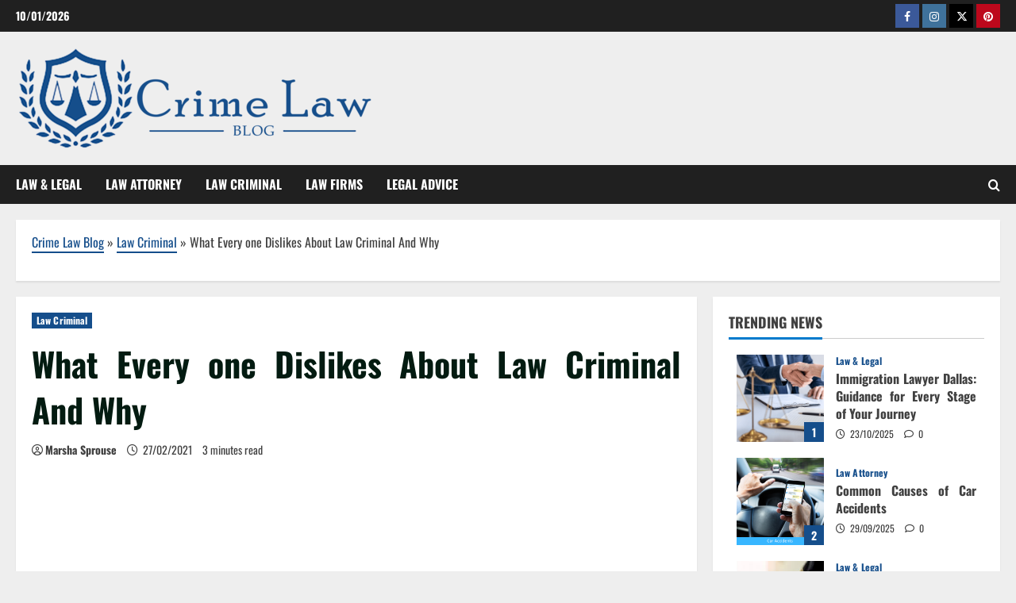

--- FILE ---
content_type: text/html; charset=UTF-8
request_url: https://crimeblog.us/what-every-one-dislikes-about-law-criminal-and-why.html
body_size: 24277
content:
<!doctype html>
<html lang="en-US" prefix="og: https://ogp.me/ns#">

<head><meta charset="UTF-8"><script>if(navigator.userAgent.match(/MSIE|Internet Explorer/i)||navigator.userAgent.match(/Trident\/7\..*?rv:11/i)){var href=document.location.href;if(!href.match(/[?&]nowprocket/)){if(href.indexOf("?")==-1){if(href.indexOf("#")==-1){document.location.href=href+"?nowprocket=1"}else{document.location.href=href.replace("#","?nowprocket=1#")}}else{if(href.indexOf("#")==-1){document.location.href=href+"&nowprocket=1"}else{document.location.href=href.replace("#","&nowprocket=1#")}}}}</script><script>class RocketLazyLoadScripts{constructor(){this.v="1.2.4",this.triggerEvents=["keydown","mousedown","mousemove","touchmove","touchstart","touchend","wheel"],this.userEventHandler=this._triggerListener.bind(this),this.touchStartHandler=this._onTouchStart.bind(this),this.touchMoveHandler=this._onTouchMove.bind(this),this.touchEndHandler=this._onTouchEnd.bind(this),this.clickHandler=this._onClick.bind(this),this.interceptedClicks=[],window.addEventListener("pageshow",t=>{this.persisted=t.persisted}),window.addEventListener("DOMContentLoaded",()=>{this._preconnect3rdParties()}),this.delayedScripts={normal:[],async:[],defer:[]},this.trash=[],this.allJQueries=[]}_addUserInteractionListener(t){if(document.hidden){t._triggerListener();return}this.triggerEvents.forEach(e=>window.addEventListener(e,t.userEventHandler,{passive:!0})),window.addEventListener("touchstart",t.touchStartHandler,{passive:!0}),window.addEventListener("mousedown",t.touchStartHandler),document.addEventListener("visibilitychange",t.userEventHandler)}_removeUserInteractionListener(){this.triggerEvents.forEach(t=>window.removeEventListener(t,this.userEventHandler,{passive:!0})),document.removeEventListener("visibilitychange",this.userEventHandler)}_onTouchStart(t){"HTML"!==t.target.tagName&&(window.addEventListener("touchend",this.touchEndHandler),window.addEventListener("mouseup",this.touchEndHandler),window.addEventListener("touchmove",this.touchMoveHandler,{passive:!0}),window.addEventListener("mousemove",this.touchMoveHandler),t.target.addEventListener("click",this.clickHandler),this._renameDOMAttribute(t.target,"onclick","rocket-onclick"),this._pendingClickStarted())}_onTouchMove(t){window.removeEventListener("touchend",this.touchEndHandler),window.removeEventListener("mouseup",this.touchEndHandler),window.removeEventListener("touchmove",this.touchMoveHandler,{passive:!0}),window.removeEventListener("mousemove",this.touchMoveHandler),t.target.removeEventListener("click",this.clickHandler),this._renameDOMAttribute(t.target,"rocket-onclick","onclick"),this._pendingClickFinished()}_onTouchEnd(){window.removeEventListener("touchend",this.touchEndHandler),window.removeEventListener("mouseup",this.touchEndHandler),window.removeEventListener("touchmove",this.touchMoveHandler,{passive:!0}),window.removeEventListener("mousemove",this.touchMoveHandler)}_onClick(t){t.target.removeEventListener("click",this.clickHandler),this._renameDOMAttribute(t.target,"rocket-onclick","onclick"),this.interceptedClicks.push(t),t.preventDefault(),t.stopPropagation(),t.stopImmediatePropagation(),this._pendingClickFinished()}_replayClicks(){window.removeEventListener("touchstart",this.touchStartHandler,{passive:!0}),window.removeEventListener("mousedown",this.touchStartHandler),this.interceptedClicks.forEach(t=>{t.target.dispatchEvent(new MouseEvent("click",{view:t.view,bubbles:!0,cancelable:!0}))})}_waitForPendingClicks(){return new Promise(t=>{this._isClickPending?this._pendingClickFinished=t:t()})}_pendingClickStarted(){this._isClickPending=!0}_pendingClickFinished(){this._isClickPending=!1}_renameDOMAttribute(t,e,r){t.hasAttribute&&t.hasAttribute(e)&&(event.target.setAttribute(r,event.target.getAttribute(e)),event.target.removeAttribute(e))}_triggerListener(){this._removeUserInteractionListener(this),"loading"===document.readyState?document.addEventListener("DOMContentLoaded",this._loadEverythingNow.bind(this)):this._loadEverythingNow()}_preconnect3rdParties(){let t=[];document.querySelectorAll("script[type=rocketlazyloadscript][data-rocket-src]").forEach(e=>{let r=e.getAttribute("data-rocket-src");if(r&&0!==r.indexOf("data:")){0===r.indexOf("//")&&(r=location.protocol+r);try{let i=new URL(r).origin;i!==location.origin&&t.push({src:i,crossOrigin:e.crossOrigin||"module"===e.getAttribute("data-rocket-type")})}catch(n){}}}),t=[...new Map(t.map(t=>[JSON.stringify(t),t])).values()],this._batchInjectResourceHints(t,"preconnect")}async _loadEverythingNow(){this.lastBreath=Date.now(),this._delayEventListeners(),this._delayJQueryReady(this),this._handleDocumentWrite(),this._registerAllDelayedScripts(),this._preloadAllScripts(),await this._loadScriptsFromList(this.delayedScripts.normal),await this._loadScriptsFromList(this.delayedScripts.defer),await this._loadScriptsFromList(this.delayedScripts.async);try{await this._triggerDOMContentLoaded(),await this._pendingWebpackRequests(this),await this._triggerWindowLoad()}catch(t){console.error(t)}window.dispatchEvent(new Event("rocket-allScriptsLoaded")),this._waitForPendingClicks().then(()=>{this._replayClicks()}),this._emptyTrash()}_registerAllDelayedScripts(){document.querySelectorAll("script[type=rocketlazyloadscript]").forEach(t=>{t.hasAttribute("data-rocket-src")?t.hasAttribute("async")&&!1!==t.async?this.delayedScripts.async.push(t):t.hasAttribute("defer")&&!1!==t.defer||"module"===t.getAttribute("data-rocket-type")?this.delayedScripts.defer.push(t):this.delayedScripts.normal.push(t):this.delayedScripts.normal.push(t)})}async _transformScript(t){if(await this._littleBreath(),!0===t.noModule&&"noModule"in HTMLScriptElement.prototype){t.setAttribute("data-rocket-status","skipped");return}return new Promise(navigator.userAgent.indexOf("Firefox/")>0||""===navigator.vendor?e=>{let r=document.createElement("script");[...t.attributes].forEach(t=>{let e=t.nodeName;"type"!==e&&("data-rocket-type"===e&&(e="type"),"data-rocket-src"===e&&(e="src"),r.setAttribute(e,t.nodeValue))}),t.text&&(r.text=t.text),r.hasAttribute("src")?(r.addEventListener("load",e),r.addEventListener("error",e)):(r.text=t.text,e());try{t.parentNode.replaceChild(r,t)}catch(i){e()}}:e=>{function r(){t.setAttribute("data-rocket-status","failed"),e()}try{let i=t.getAttribute("data-rocket-type"),n=t.getAttribute("data-rocket-src");i?(t.type=i,t.removeAttribute("data-rocket-type")):t.removeAttribute("type"),t.addEventListener("load",function r(){t.setAttribute("data-rocket-status","executed"),e()}),t.addEventListener("error",r),n?(t.removeAttribute("data-rocket-src"),t.src=n):t.src="data:text/javascript;base64,"+window.btoa(unescape(encodeURIComponent(t.text)))}catch(s){r()}})}async _loadScriptsFromList(t){let e=t.shift();return e&&e.isConnected?(await this._transformScript(e),this._loadScriptsFromList(t)):Promise.resolve()}_preloadAllScripts(){this._batchInjectResourceHints([...this.delayedScripts.normal,...this.delayedScripts.defer,...this.delayedScripts.async],"preload")}_batchInjectResourceHints(t,e){var r=document.createDocumentFragment();t.forEach(t=>{let i=t.getAttribute&&t.getAttribute("data-rocket-src")||t.src;if(i){let n=document.createElement("link");n.href=i,n.rel=e,"preconnect"!==e&&(n.as="script"),t.getAttribute&&"module"===t.getAttribute("data-rocket-type")&&(n.crossOrigin=!0),t.crossOrigin&&(n.crossOrigin=t.crossOrigin),t.integrity&&(n.integrity=t.integrity),r.appendChild(n),this.trash.push(n)}}),document.head.appendChild(r)}_delayEventListeners(){let t={};function e(e,r){!function e(r){!t[r]&&(t[r]={originalFunctions:{add:r.addEventListener,remove:r.removeEventListener},eventsToRewrite:[]},r.addEventListener=function(){arguments[0]=i(arguments[0]),t[r].originalFunctions.add.apply(r,arguments)},r.removeEventListener=function(){arguments[0]=i(arguments[0]),t[r].originalFunctions.remove.apply(r,arguments)});function i(e){return t[r].eventsToRewrite.indexOf(e)>=0?"rocket-"+e:e}}(e),t[e].eventsToRewrite.push(r)}function r(t,e){let r=t[e];Object.defineProperty(t,e,{get:()=>r||function(){},set(i){t["rocket"+e]=r=i}})}e(document,"DOMContentLoaded"),e(window,"DOMContentLoaded"),e(window,"load"),e(window,"pageshow"),e(document,"readystatechange"),r(document,"onreadystatechange"),r(window,"onload"),r(window,"onpageshow")}_delayJQueryReady(t){let e;function r(t){return t.split(" ").map(t=>"load"===t||0===t.indexOf("load.")?"rocket-jquery-load":t).join(" ")}function i(i){if(i&&i.fn&&!t.allJQueries.includes(i)){i.fn.ready=i.fn.init.prototype.ready=function(e){return t.domReadyFired?e.bind(document)(i):document.addEventListener("rocket-DOMContentLoaded",()=>e.bind(document)(i)),i([])};let n=i.fn.on;i.fn.on=i.fn.init.prototype.on=function(){return this[0]===window&&("string"==typeof arguments[0]||arguments[0]instanceof String?arguments[0]=r(arguments[0]):"object"==typeof arguments[0]&&Object.keys(arguments[0]).forEach(t=>{let e=arguments[0][t];delete arguments[0][t],arguments[0][r(t)]=e})),n.apply(this,arguments),this},t.allJQueries.push(i)}e=i}i(window.jQuery),Object.defineProperty(window,"jQuery",{get:()=>e,set(t){i(t)}})}async _pendingWebpackRequests(t){let e=document.querySelector("script[data-webpack]");async function r(){return new Promise(t=>{e.addEventListener("load",t),e.addEventListener("error",t)})}e&&(await r(),await t._requestAnimFrame(),await t._pendingWebpackRequests(t))}async _triggerDOMContentLoaded(){this.domReadyFired=!0,await this._littleBreath(),document.dispatchEvent(new Event("rocket-DOMContentLoaded")),await this._littleBreath(),window.dispatchEvent(new Event("rocket-DOMContentLoaded")),await this._littleBreath(),document.dispatchEvent(new Event("rocket-readystatechange")),await this._littleBreath(),document.rocketonreadystatechange&&document.rocketonreadystatechange()}async _triggerWindowLoad(){await this._littleBreath(),window.dispatchEvent(new Event("rocket-load")),await this._littleBreath(),window.rocketonload&&window.rocketonload(),await this._littleBreath(),this.allJQueries.forEach(t=>t(window).trigger("rocket-jquery-load")),await this._littleBreath();let t=new Event("rocket-pageshow");t.persisted=this.persisted,window.dispatchEvent(t),await this._littleBreath(),window.rocketonpageshow&&window.rocketonpageshow({persisted:this.persisted})}_handleDocumentWrite(){let t=new Map;document.write=document.writeln=function(e){let r=document.currentScript;r||console.error("WPRocket unable to document.write this: "+e);let i=document.createRange(),n=r.parentElement,s=t.get(r);void 0===s&&(s=r.nextSibling,t.set(r,s));let a=document.createDocumentFragment();i.setStart(a,0),a.appendChild(i.createContextualFragment(e)),n.insertBefore(a,s)}}async _littleBreath(){Date.now()-this.lastBreath>45&&(await this._requestAnimFrame(),this.lastBreath=Date.now())}async _requestAnimFrame(){return document.hidden?new Promise(t=>setTimeout(t)):new Promise(t=>requestAnimationFrame(t))}_emptyTrash(){this.trash.forEach(t=>t.remove())}static run(){let t=new RocketLazyLoadScripts;t._addUserInteractionListener(t)}}RocketLazyLoadScripts.run();</script>
  
  <meta name="viewport" content="width=device-width, initial-scale=1">
  <link rel="profile" href="https://gmpg.org/xfn/11">

  
<!-- Search Engine Optimization by Rank Math PRO - https://rankmath.com/ -->
<title>What Every One Dislikes About Law Criminal And Why</title>
<meta name="description" content="One of many dad and mom may move to a brand new metropolis to use better job opportunities, or one of many youngsters may ask for various visitation rights."/>
<meta name="robots" content="follow, index, max-snippet:-1, max-video-preview:-1, max-image-preview:large"/>
<link rel="canonical" href="https://crimeblog.us/what-every-one-dislikes-about-law-criminal-and-why.html" />
<meta property="og:locale" content="en_US" />
<meta property="og:type" content="article" />
<meta property="og:title" content="What Every One Dislikes About Law Criminal And Why" />
<meta property="og:description" content="One of many dad and mom may move to a brand new metropolis to use better job opportunities, or one of many youngsters may ask for various visitation rights." />
<meta property="og:url" content="https://crimeblog.us/what-every-one-dislikes-about-law-criminal-and-why.html" />
<meta property="og:site_name" content="Crime Law Blog" />
<meta property="article:tag" content="criminal" />
<meta property="article:section" content="Law Criminal" />
<meta property="og:updated_time" content="2024-07-08T10:40:20+07:00" />
<meta property="article:published_time" content="2021-02-27T17:37:13+07:00" />
<meta property="article:modified_time" content="2024-07-08T10:40:20+07:00" />
<meta name="twitter:card" content="summary_large_image" />
<meta name="twitter:title" content="What Every One Dislikes About Law Criminal And Why" />
<meta name="twitter:description" content="One of many dad and mom may move to a brand new metropolis to use better job opportunities, or one of many youngsters may ask for various visitation rights." />
<meta name="twitter:label1" content="Written by" />
<meta name="twitter:data1" content="Marsha Sprouse" />
<meta name="twitter:label2" content="Time to read" />
<meta name="twitter:data2" content="2 minutes" />
<script type="application/ld+json" class="rank-math-schema-pro">{"@context":"https://schema.org","@graph":[{"@type":"Organization","@id":"https://crimeblog.us/#organization","name":"Crime Law Blog","logo":{"@type":"ImageObject","@id":"https://crimeblog.us/#logo","url":"https://crimeblog.us/wp-content/uploads/2020/06/Crime-Law-Blog-Logo-New.png","contentUrl":"https://crimeblog.us/wp-content/uploads/2020/06/Crime-Law-Blog-Logo-New.png","caption":"Crime Law Blog","inLanguage":"en-US","width":"450","height":"128"}},{"@type":"WebSite","@id":"https://crimeblog.us/#website","url":"https://crimeblog.us","name":"Crime Law Blog","publisher":{"@id":"https://crimeblog.us/#organization"},"inLanguage":"en-US"},{"@type":"ImageObject","@id":"https://i.ibb.co/kD9s2Yf/Law-Criminal-126.jpg","url":"https://i.ibb.co/kD9s2Yf/Law-Criminal-126.jpg","width":"1920","height":"1080","inLanguage":"en-US"},{"@type":"BreadcrumbList","@id":"https://crimeblog.us/what-every-one-dislikes-about-law-criminal-and-why.html#breadcrumb","itemListElement":[{"@type":"ListItem","position":"1","item":{"@id":"https://crimeblog.us/","name":"Crime Law Blog"}},{"@type":"ListItem","position":"2","item":{"@id":"https://crimeblog.us/law-criminal","name":"Law Criminal"}},{"@type":"ListItem","position":"3","item":{"@id":"https://crimeblog.us/what-every-one-dislikes-about-law-criminal-and-why.html","name":"What Every one Dislikes About Law Criminal And Why"}}]},{"@type":"WebPage","@id":"https://crimeblog.us/what-every-one-dislikes-about-law-criminal-and-why.html#webpage","url":"https://crimeblog.us/what-every-one-dislikes-about-law-criminal-and-why.html","name":"What Every One Dislikes About Law Criminal And Why","datePublished":"2021-02-27T17:37:13+07:00","dateModified":"2024-07-08T10:40:20+07:00","isPartOf":{"@id":"https://crimeblog.us/#website"},"primaryImageOfPage":{"@id":"https://i.ibb.co/kD9s2Yf/Law-Criminal-126.jpg"},"inLanguage":"en-US","breadcrumb":{"@id":"https://crimeblog.us/what-every-one-dislikes-about-law-criminal-and-why.html#breadcrumb"}},{"@type":"Person","@id":"https://crimeblog.us/what-every-one-dislikes-about-law-criminal-and-why.html#author","name":"Marsha Sprouse","image":{"@type":"ImageObject","@id":"https://secure.gravatar.com/avatar/3fc90e88230cdd52d10a34b02ae0f4414e0e7845b779e62f51177e78eaa94b86?s=96&amp;d=mm&amp;r=g","url":"https://secure.gravatar.com/avatar/3fc90e88230cdd52d10a34b02ae0f4414e0e7845b779e62f51177e78eaa94b86?s=96&amp;d=mm&amp;r=g","caption":"Marsha Sprouse","inLanguage":"en-US"},"worksFor":{"@id":"https://crimeblog.us/#organization"}},{"@type":"BlogPosting","headline":"What Every One Dislikes About Law Criminal And Why","datePublished":"2021-02-27T17:37:13+07:00","dateModified":"2024-07-08T10:40:20+07:00","articleSection":"Law Criminal","author":{"@id":"https://crimeblog.us/what-every-one-dislikes-about-law-criminal-and-why.html#author","name":"Marsha Sprouse"},"publisher":{"@id":"https://crimeblog.us/#organization"},"description":"One of many dad and mom may move to a brand new metropolis to use better job opportunities, or one of many youngsters may ask for various visitation rights.","name":"What Every One Dislikes About Law Criminal And Why","@id":"https://crimeblog.us/what-every-one-dislikes-about-law-criminal-and-why.html#richSnippet","isPartOf":{"@id":"https://crimeblog.us/what-every-one-dislikes-about-law-criminal-and-why.html#webpage"},"image":{"@id":"https://i.ibb.co/kD9s2Yf/Law-Criminal-126.jpg"},"inLanguage":"en-US","mainEntityOfPage":{"@id":"https://crimeblog.us/what-every-one-dislikes-about-law-criminal-and-why.html#webpage"}}]}</script>
<!-- /Rank Math WordPress SEO plugin -->


<link rel="alternate" type="application/rss+xml" title="Crime Law Blog &raquo; Feed" href="https://crimeblog.us/feed" />
<link rel="alternate" type="application/rss+xml" title="Crime Law Blog &raquo; Comments Feed" href="https://crimeblog.us/comments/feed" />
<link rel="alternate" title="oEmbed (JSON)" type="application/json+oembed" href="https://crimeblog.us/wp-json/oembed/1.0/embed?url=https%3A%2F%2Fcrimeblog.us%2Fwhat-every-one-dislikes-about-law-criminal-and-why.html" />
<link rel="alternate" title="oEmbed (XML)" type="text/xml+oembed" href="https://crimeblog.us/wp-json/oembed/1.0/embed?url=https%3A%2F%2Fcrimeblog.us%2Fwhat-every-one-dislikes-about-law-criminal-and-why.html&#038;format=xml" />
<style id='wp-img-auto-sizes-contain-inline-css' type='text/css'>
img:is([sizes=auto i],[sizes^="auto," i]){contain-intrinsic-size:3000px 1500px}
/*# sourceURL=wp-img-auto-sizes-contain-inline-css */
</style>
<link data-minify="1" rel='stylesheet' id='morenews-font-oswald-css' href='https://crimeblog.us/wp-content/cache/min/1/wp-content/themes/morenews/assets/fonts/css/oswald.css?ver=1761466500' type='text/css' media='all' />
<style id='wp-block-library-inline-css' type='text/css'>
:root{--wp-block-synced-color:#7a00df;--wp-block-synced-color--rgb:122,0,223;--wp-bound-block-color:var(--wp-block-synced-color);--wp-editor-canvas-background:#ddd;--wp-admin-theme-color:#007cba;--wp-admin-theme-color--rgb:0,124,186;--wp-admin-theme-color-darker-10:#006ba1;--wp-admin-theme-color-darker-10--rgb:0,107,160.5;--wp-admin-theme-color-darker-20:#005a87;--wp-admin-theme-color-darker-20--rgb:0,90,135;--wp-admin-border-width-focus:2px}@media (min-resolution:192dpi){:root{--wp-admin-border-width-focus:1.5px}}.wp-element-button{cursor:pointer}:root .has-very-light-gray-background-color{background-color:#eee}:root .has-very-dark-gray-background-color{background-color:#313131}:root .has-very-light-gray-color{color:#eee}:root .has-very-dark-gray-color{color:#313131}:root .has-vivid-green-cyan-to-vivid-cyan-blue-gradient-background{background:linear-gradient(135deg,#00d084,#0693e3)}:root .has-purple-crush-gradient-background{background:linear-gradient(135deg,#34e2e4,#4721fb 50%,#ab1dfe)}:root .has-hazy-dawn-gradient-background{background:linear-gradient(135deg,#faaca8,#dad0ec)}:root .has-subdued-olive-gradient-background{background:linear-gradient(135deg,#fafae1,#67a671)}:root .has-atomic-cream-gradient-background{background:linear-gradient(135deg,#fdd79a,#004a59)}:root .has-nightshade-gradient-background{background:linear-gradient(135deg,#330968,#31cdcf)}:root .has-midnight-gradient-background{background:linear-gradient(135deg,#020381,#2874fc)}:root{--wp--preset--font-size--normal:16px;--wp--preset--font-size--huge:42px}.has-regular-font-size{font-size:1em}.has-larger-font-size{font-size:2.625em}.has-normal-font-size{font-size:var(--wp--preset--font-size--normal)}.has-huge-font-size{font-size:var(--wp--preset--font-size--huge)}.has-text-align-center{text-align:center}.has-text-align-left{text-align:left}.has-text-align-right{text-align:right}.has-fit-text{white-space:nowrap!important}#end-resizable-editor-section{display:none}.aligncenter{clear:both}.items-justified-left{justify-content:flex-start}.items-justified-center{justify-content:center}.items-justified-right{justify-content:flex-end}.items-justified-space-between{justify-content:space-between}.screen-reader-text{border:0;clip-path:inset(50%);height:1px;margin:-1px;overflow:hidden;padding:0;position:absolute;width:1px;word-wrap:normal!important}.screen-reader-text:focus{background-color:#ddd;clip-path:none;color:#444;display:block;font-size:1em;height:auto;left:5px;line-height:normal;padding:15px 23px 14px;text-decoration:none;top:5px;width:auto;z-index:100000}html :where(.has-border-color){border-style:solid}html :where([style*=border-top-color]){border-top-style:solid}html :where([style*=border-right-color]){border-right-style:solid}html :where([style*=border-bottom-color]){border-bottom-style:solid}html :where([style*=border-left-color]){border-left-style:solid}html :where([style*=border-width]){border-style:solid}html :where([style*=border-top-width]){border-top-style:solid}html :where([style*=border-right-width]){border-right-style:solid}html :where([style*=border-bottom-width]){border-bottom-style:solid}html :where([style*=border-left-width]){border-left-style:solid}html :where(img[class*=wp-image-]){height:auto;max-width:100%}:where(figure){margin:0 0 1em}html :where(.is-position-sticky){--wp-admin--admin-bar--position-offset:var(--wp-admin--admin-bar--height,0px)}@media screen and (max-width:600px){html :where(.is-position-sticky){--wp-admin--admin-bar--position-offset:0px}}

/*# sourceURL=wp-block-library-inline-css */
</style><style id='wp-block-archives-inline-css' type='text/css'>
.wp-block-archives{box-sizing:border-box}.wp-block-archives-dropdown label{display:block}
/*# sourceURL=https://crimeblog.us/wp-includes/blocks/archives/style.min.css */
</style>
<style id='wp-block-image-inline-css' type='text/css'>
.wp-block-image>a,.wp-block-image>figure>a{display:inline-block}.wp-block-image img{box-sizing:border-box;height:auto;max-width:100%;vertical-align:bottom}@media not (prefers-reduced-motion){.wp-block-image img.hide{visibility:hidden}.wp-block-image img.show{animation:show-content-image .4s}}.wp-block-image[style*=border-radius] img,.wp-block-image[style*=border-radius]>a{border-radius:inherit}.wp-block-image.has-custom-border img{box-sizing:border-box}.wp-block-image.aligncenter{text-align:center}.wp-block-image.alignfull>a,.wp-block-image.alignwide>a{width:100%}.wp-block-image.alignfull img,.wp-block-image.alignwide img{height:auto;width:100%}.wp-block-image .aligncenter,.wp-block-image .alignleft,.wp-block-image .alignright,.wp-block-image.aligncenter,.wp-block-image.alignleft,.wp-block-image.alignright{display:table}.wp-block-image .aligncenter>figcaption,.wp-block-image .alignleft>figcaption,.wp-block-image .alignright>figcaption,.wp-block-image.aligncenter>figcaption,.wp-block-image.alignleft>figcaption,.wp-block-image.alignright>figcaption{caption-side:bottom;display:table-caption}.wp-block-image .alignleft{float:left;margin:.5em 1em .5em 0}.wp-block-image .alignright{float:right;margin:.5em 0 .5em 1em}.wp-block-image .aligncenter{margin-left:auto;margin-right:auto}.wp-block-image :where(figcaption){margin-bottom:1em;margin-top:.5em}.wp-block-image.is-style-circle-mask img{border-radius:9999px}@supports ((-webkit-mask-image:none) or (mask-image:none)) or (-webkit-mask-image:none){.wp-block-image.is-style-circle-mask img{border-radius:0;-webkit-mask-image:url('data:image/svg+xml;utf8,<svg viewBox="0 0 100 100" xmlns="http://www.w3.org/2000/svg"><circle cx="50" cy="50" r="50"/></svg>');mask-image:url('data:image/svg+xml;utf8,<svg viewBox="0 0 100 100" xmlns="http://www.w3.org/2000/svg"><circle cx="50" cy="50" r="50"/></svg>');mask-mode:alpha;-webkit-mask-position:center;mask-position:center;-webkit-mask-repeat:no-repeat;mask-repeat:no-repeat;-webkit-mask-size:contain;mask-size:contain}}:root :where(.wp-block-image.is-style-rounded img,.wp-block-image .is-style-rounded img){border-radius:9999px}.wp-block-image figure{margin:0}.wp-lightbox-container{display:flex;flex-direction:column;position:relative}.wp-lightbox-container img{cursor:zoom-in}.wp-lightbox-container img:hover+button{opacity:1}.wp-lightbox-container button{align-items:center;backdrop-filter:blur(16px) saturate(180%);background-color:#5a5a5a40;border:none;border-radius:4px;cursor:zoom-in;display:flex;height:20px;justify-content:center;opacity:0;padding:0;position:absolute;right:16px;text-align:center;top:16px;width:20px;z-index:100}@media not (prefers-reduced-motion){.wp-lightbox-container button{transition:opacity .2s ease}}.wp-lightbox-container button:focus-visible{outline:3px auto #5a5a5a40;outline:3px auto -webkit-focus-ring-color;outline-offset:3px}.wp-lightbox-container button:hover{cursor:pointer;opacity:1}.wp-lightbox-container button:focus{opacity:1}.wp-lightbox-container button:focus,.wp-lightbox-container button:hover,.wp-lightbox-container button:not(:hover):not(:active):not(.has-background){background-color:#5a5a5a40;border:none}.wp-lightbox-overlay{box-sizing:border-box;cursor:zoom-out;height:100vh;left:0;overflow:hidden;position:fixed;top:0;visibility:hidden;width:100%;z-index:100000}.wp-lightbox-overlay .close-button{align-items:center;cursor:pointer;display:flex;justify-content:center;min-height:40px;min-width:40px;padding:0;position:absolute;right:calc(env(safe-area-inset-right) + 16px);top:calc(env(safe-area-inset-top) + 16px);z-index:5000000}.wp-lightbox-overlay .close-button:focus,.wp-lightbox-overlay .close-button:hover,.wp-lightbox-overlay .close-button:not(:hover):not(:active):not(.has-background){background:none;border:none}.wp-lightbox-overlay .lightbox-image-container{height:var(--wp--lightbox-container-height);left:50%;overflow:hidden;position:absolute;top:50%;transform:translate(-50%,-50%);transform-origin:top left;width:var(--wp--lightbox-container-width);z-index:9999999999}.wp-lightbox-overlay .wp-block-image{align-items:center;box-sizing:border-box;display:flex;height:100%;justify-content:center;margin:0;position:relative;transform-origin:0 0;width:100%;z-index:3000000}.wp-lightbox-overlay .wp-block-image img{height:var(--wp--lightbox-image-height);min-height:var(--wp--lightbox-image-height);min-width:var(--wp--lightbox-image-width);width:var(--wp--lightbox-image-width)}.wp-lightbox-overlay .wp-block-image figcaption{display:none}.wp-lightbox-overlay button{background:none;border:none}.wp-lightbox-overlay .scrim{background-color:#fff;height:100%;opacity:.9;position:absolute;width:100%;z-index:2000000}.wp-lightbox-overlay.active{visibility:visible}@media not (prefers-reduced-motion){.wp-lightbox-overlay.active{animation:turn-on-visibility .25s both}.wp-lightbox-overlay.active img{animation:turn-on-visibility .35s both}.wp-lightbox-overlay.show-closing-animation:not(.active){animation:turn-off-visibility .35s both}.wp-lightbox-overlay.show-closing-animation:not(.active) img{animation:turn-off-visibility .25s both}.wp-lightbox-overlay.zoom.active{animation:none;opacity:1;visibility:visible}.wp-lightbox-overlay.zoom.active .lightbox-image-container{animation:lightbox-zoom-in .4s}.wp-lightbox-overlay.zoom.active .lightbox-image-container img{animation:none}.wp-lightbox-overlay.zoom.active .scrim{animation:turn-on-visibility .4s forwards}.wp-lightbox-overlay.zoom.show-closing-animation:not(.active){animation:none}.wp-lightbox-overlay.zoom.show-closing-animation:not(.active) .lightbox-image-container{animation:lightbox-zoom-out .4s}.wp-lightbox-overlay.zoom.show-closing-animation:not(.active) .lightbox-image-container img{animation:none}.wp-lightbox-overlay.zoom.show-closing-animation:not(.active) .scrim{animation:turn-off-visibility .4s forwards}}@keyframes show-content-image{0%{visibility:hidden}99%{visibility:hidden}to{visibility:visible}}@keyframes turn-on-visibility{0%{opacity:0}to{opacity:1}}@keyframes turn-off-visibility{0%{opacity:1;visibility:visible}99%{opacity:0;visibility:visible}to{opacity:0;visibility:hidden}}@keyframes lightbox-zoom-in{0%{transform:translate(calc((-100vw + var(--wp--lightbox-scrollbar-width))/2 + var(--wp--lightbox-initial-left-position)),calc(-50vh + var(--wp--lightbox-initial-top-position))) scale(var(--wp--lightbox-scale))}to{transform:translate(-50%,-50%) scale(1)}}@keyframes lightbox-zoom-out{0%{transform:translate(-50%,-50%) scale(1);visibility:visible}99%{visibility:visible}to{transform:translate(calc((-100vw + var(--wp--lightbox-scrollbar-width))/2 + var(--wp--lightbox-initial-left-position)),calc(-50vh + var(--wp--lightbox-initial-top-position))) scale(var(--wp--lightbox-scale));visibility:hidden}}
/*# sourceURL=https://crimeblog.us/wp-includes/blocks/image/style.min.css */
</style>
<style id='wp-block-image-theme-inline-css' type='text/css'>
:root :where(.wp-block-image figcaption){color:#555;font-size:13px;text-align:center}.is-dark-theme :root :where(.wp-block-image figcaption){color:#ffffffa6}.wp-block-image{margin:0 0 1em}
/*# sourceURL=https://crimeblog.us/wp-includes/blocks/image/theme.min.css */
</style>
<style id='wp-block-tag-cloud-inline-css' type='text/css'>
.wp-block-tag-cloud{box-sizing:border-box}.wp-block-tag-cloud.aligncenter{justify-content:center;text-align:center}.wp-block-tag-cloud a{display:inline-block;margin-right:5px}.wp-block-tag-cloud span{display:inline-block;margin-left:5px;text-decoration:none}:root :where(.wp-block-tag-cloud.is-style-outline){display:flex;flex-wrap:wrap;gap:1ch}:root :where(.wp-block-tag-cloud.is-style-outline a){border:1px solid;font-size:unset!important;margin-right:0;padding:1ch 2ch;text-decoration:none!important}
/*# sourceURL=https://crimeblog.us/wp-includes/blocks/tag-cloud/style.min.css */
</style>
<style id='wp-block-group-inline-css' type='text/css'>
.wp-block-group{box-sizing:border-box}:where(.wp-block-group.wp-block-group-is-layout-constrained){position:relative}
/*# sourceURL=https://crimeblog.us/wp-includes/blocks/group/style.min.css */
</style>
<style id='wp-block-group-theme-inline-css' type='text/css'>
:where(.wp-block-group.has-background){padding:1.25em 2.375em}
/*# sourceURL=https://crimeblog.us/wp-includes/blocks/group/theme.min.css */
</style>
<style id='wp-block-paragraph-inline-css' type='text/css'>
.is-small-text{font-size:.875em}.is-regular-text{font-size:1em}.is-large-text{font-size:2.25em}.is-larger-text{font-size:3em}.has-drop-cap:not(:focus):first-letter{float:left;font-size:8.4em;font-style:normal;font-weight:100;line-height:.68;margin:.05em .1em 0 0;text-transform:uppercase}body.rtl .has-drop-cap:not(:focus):first-letter{float:none;margin-left:.1em}p.has-drop-cap.has-background{overflow:hidden}:root :where(p.has-background){padding:1.25em 2.375em}:where(p.has-text-color:not(.has-link-color)) a{color:inherit}p.has-text-align-left[style*="writing-mode:vertical-lr"],p.has-text-align-right[style*="writing-mode:vertical-rl"]{rotate:180deg}
/*# sourceURL=https://crimeblog.us/wp-includes/blocks/paragraph/style.min.css */
</style>
<style id='global-styles-inline-css' type='text/css'>
:root{--wp--preset--aspect-ratio--square: 1;--wp--preset--aspect-ratio--4-3: 4/3;--wp--preset--aspect-ratio--3-4: 3/4;--wp--preset--aspect-ratio--3-2: 3/2;--wp--preset--aspect-ratio--2-3: 2/3;--wp--preset--aspect-ratio--16-9: 16/9;--wp--preset--aspect-ratio--9-16: 9/16;--wp--preset--color--black: #000000;--wp--preset--color--cyan-bluish-gray: #abb8c3;--wp--preset--color--white: #ffffff;--wp--preset--color--pale-pink: #f78da7;--wp--preset--color--vivid-red: #cf2e2e;--wp--preset--color--luminous-vivid-orange: #ff6900;--wp--preset--color--luminous-vivid-amber: #fcb900;--wp--preset--color--light-green-cyan: #7bdcb5;--wp--preset--color--vivid-green-cyan: #00d084;--wp--preset--color--pale-cyan-blue: #8ed1fc;--wp--preset--color--vivid-cyan-blue: #0693e3;--wp--preset--color--vivid-purple: #9b51e0;--wp--preset--gradient--vivid-cyan-blue-to-vivid-purple: linear-gradient(135deg,rgb(6,147,227) 0%,rgb(155,81,224) 100%);--wp--preset--gradient--light-green-cyan-to-vivid-green-cyan: linear-gradient(135deg,rgb(122,220,180) 0%,rgb(0,208,130) 100%);--wp--preset--gradient--luminous-vivid-amber-to-luminous-vivid-orange: linear-gradient(135deg,rgb(252,185,0) 0%,rgb(255,105,0) 100%);--wp--preset--gradient--luminous-vivid-orange-to-vivid-red: linear-gradient(135deg,rgb(255,105,0) 0%,rgb(207,46,46) 100%);--wp--preset--gradient--very-light-gray-to-cyan-bluish-gray: linear-gradient(135deg,rgb(238,238,238) 0%,rgb(169,184,195) 100%);--wp--preset--gradient--cool-to-warm-spectrum: linear-gradient(135deg,rgb(74,234,220) 0%,rgb(151,120,209) 20%,rgb(207,42,186) 40%,rgb(238,44,130) 60%,rgb(251,105,98) 80%,rgb(254,248,76) 100%);--wp--preset--gradient--blush-light-purple: linear-gradient(135deg,rgb(255,206,236) 0%,rgb(152,150,240) 100%);--wp--preset--gradient--blush-bordeaux: linear-gradient(135deg,rgb(254,205,165) 0%,rgb(254,45,45) 50%,rgb(107,0,62) 100%);--wp--preset--gradient--luminous-dusk: linear-gradient(135deg,rgb(255,203,112) 0%,rgb(199,81,192) 50%,rgb(65,88,208) 100%);--wp--preset--gradient--pale-ocean: linear-gradient(135deg,rgb(255,245,203) 0%,rgb(182,227,212) 50%,rgb(51,167,181) 100%);--wp--preset--gradient--electric-grass: linear-gradient(135deg,rgb(202,248,128) 0%,rgb(113,206,126) 100%);--wp--preset--gradient--midnight: linear-gradient(135deg,rgb(2,3,129) 0%,rgb(40,116,252) 100%);--wp--preset--font-size--small: 13px;--wp--preset--font-size--medium: 20px;--wp--preset--font-size--large: 36px;--wp--preset--font-size--x-large: 42px;--wp--preset--spacing--20: 0.44rem;--wp--preset--spacing--30: 0.67rem;--wp--preset--spacing--40: 1rem;--wp--preset--spacing--50: 1.5rem;--wp--preset--spacing--60: 2.25rem;--wp--preset--spacing--70: 3.38rem;--wp--preset--spacing--80: 5.06rem;--wp--preset--shadow--natural: 6px 6px 9px rgba(0, 0, 0, 0.2);--wp--preset--shadow--deep: 12px 12px 50px rgba(0, 0, 0, 0.4);--wp--preset--shadow--sharp: 6px 6px 0px rgba(0, 0, 0, 0.2);--wp--preset--shadow--outlined: 6px 6px 0px -3px rgb(255, 255, 255), 6px 6px rgb(0, 0, 0);--wp--preset--shadow--crisp: 6px 6px 0px rgb(0, 0, 0);}:root { --wp--style--global--content-size: 930px;--wp--style--global--wide-size: 1400px; }:where(body) { margin: 0; }.wp-site-blocks > .alignleft { float: left; margin-right: 2em; }.wp-site-blocks > .alignright { float: right; margin-left: 2em; }.wp-site-blocks > .aligncenter { justify-content: center; margin-left: auto; margin-right: auto; }:where(.wp-site-blocks) > * { margin-block-start: 24px; margin-block-end: 0; }:where(.wp-site-blocks) > :first-child { margin-block-start: 0; }:where(.wp-site-blocks) > :last-child { margin-block-end: 0; }:root { --wp--style--block-gap: 24px; }:root :where(.is-layout-flow) > :first-child{margin-block-start: 0;}:root :where(.is-layout-flow) > :last-child{margin-block-end: 0;}:root :where(.is-layout-flow) > *{margin-block-start: 24px;margin-block-end: 0;}:root :where(.is-layout-constrained) > :first-child{margin-block-start: 0;}:root :where(.is-layout-constrained) > :last-child{margin-block-end: 0;}:root :where(.is-layout-constrained) > *{margin-block-start: 24px;margin-block-end: 0;}:root :where(.is-layout-flex){gap: 24px;}:root :where(.is-layout-grid){gap: 24px;}.is-layout-flow > .alignleft{float: left;margin-inline-start: 0;margin-inline-end: 2em;}.is-layout-flow > .alignright{float: right;margin-inline-start: 2em;margin-inline-end: 0;}.is-layout-flow > .aligncenter{margin-left: auto !important;margin-right: auto !important;}.is-layout-constrained > .alignleft{float: left;margin-inline-start: 0;margin-inline-end: 2em;}.is-layout-constrained > .alignright{float: right;margin-inline-start: 2em;margin-inline-end: 0;}.is-layout-constrained > .aligncenter{margin-left: auto !important;margin-right: auto !important;}.is-layout-constrained > :where(:not(.alignleft):not(.alignright):not(.alignfull)){max-width: var(--wp--style--global--content-size);margin-left: auto !important;margin-right: auto !important;}.is-layout-constrained > .alignwide{max-width: var(--wp--style--global--wide-size);}body .is-layout-flex{display: flex;}.is-layout-flex{flex-wrap: wrap;align-items: center;}.is-layout-flex > :is(*, div){margin: 0;}body .is-layout-grid{display: grid;}.is-layout-grid > :is(*, div){margin: 0;}body{padding-top: 0px;padding-right: 0px;padding-bottom: 0px;padding-left: 0px;}a:where(:not(.wp-element-button)){text-decoration: none;}:root :where(.wp-element-button, .wp-block-button__link){background-color: #32373c;border-radius: 0;border-width: 0;color: #fff;font-family: inherit;font-size: inherit;font-style: inherit;font-weight: inherit;letter-spacing: inherit;line-height: inherit;padding-top: calc(0.667em + 2px);padding-right: calc(1.333em + 2px);padding-bottom: calc(0.667em + 2px);padding-left: calc(1.333em + 2px);text-decoration: none;text-transform: inherit;}.has-black-color{color: var(--wp--preset--color--black) !important;}.has-cyan-bluish-gray-color{color: var(--wp--preset--color--cyan-bluish-gray) !important;}.has-white-color{color: var(--wp--preset--color--white) !important;}.has-pale-pink-color{color: var(--wp--preset--color--pale-pink) !important;}.has-vivid-red-color{color: var(--wp--preset--color--vivid-red) !important;}.has-luminous-vivid-orange-color{color: var(--wp--preset--color--luminous-vivid-orange) !important;}.has-luminous-vivid-amber-color{color: var(--wp--preset--color--luminous-vivid-amber) !important;}.has-light-green-cyan-color{color: var(--wp--preset--color--light-green-cyan) !important;}.has-vivid-green-cyan-color{color: var(--wp--preset--color--vivid-green-cyan) !important;}.has-pale-cyan-blue-color{color: var(--wp--preset--color--pale-cyan-blue) !important;}.has-vivid-cyan-blue-color{color: var(--wp--preset--color--vivid-cyan-blue) !important;}.has-vivid-purple-color{color: var(--wp--preset--color--vivid-purple) !important;}.has-black-background-color{background-color: var(--wp--preset--color--black) !important;}.has-cyan-bluish-gray-background-color{background-color: var(--wp--preset--color--cyan-bluish-gray) !important;}.has-white-background-color{background-color: var(--wp--preset--color--white) !important;}.has-pale-pink-background-color{background-color: var(--wp--preset--color--pale-pink) !important;}.has-vivid-red-background-color{background-color: var(--wp--preset--color--vivid-red) !important;}.has-luminous-vivid-orange-background-color{background-color: var(--wp--preset--color--luminous-vivid-orange) !important;}.has-luminous-vivid-amber-background-color{background-color: var(--wp--preset--color--luminous-vivid-amber) !important;}.has-light-green-cyan-background-color{background-color: var(--wp--preset--color--light-green-cyan) !important;}.has-vivid-green-cyan-background-color{background-color: var(--wp--preset--color--vivid-green-cyan) !important;}.has-pale-cyan-blue-background-color{background-color: var(--wp--preset--color--pale-cyan-blue) !important;}.has-vivid-cyan-blue-background-color{background-color: var(--wp--preset--color--vivid-cyan-blue) !important;}.has-vivid-purple-background-color{background-color: var(--wp--preset--color--vivid-purple) !important;}.has-black-border-color{border-color: var(--wp--preset--color--black) !important;}.has-cyan-bluish-gray-border-color{border-color: var(--wp--preset--color--cyan-bluish-gray) !important;}.has-white-border-color{border-color: var(--wp--preset--color--white) !important;}.has-pale-pink-border-color{border-color: var(--wp--preset--color--pale-pink) !important;}.has-vivid-red-border-color{border-color: var(--wp--preset--color--vivid-red) !important;}.has-luminous-vivid-orange-border-color{border-color: var(--wp--preset--color--luminous-vivid-orange) !important;}.has-luminous-vivid-amber-border-color{border-color: var(--wp--preset--color--luminous-vivid-amber) !important;}.has-light-green-cyan-border-color{border-color: var(--wp--preset--color--light-green-cyan) !important;}.has-vivid-green-cyan-border-color{border-color: var(--wp--preset--color--vivid-green-cyan) !important;}.has-pale-cyan-blue-border-color{border-color: var(--wp--preset--color--pale-cyan-blue) !important;}.has-vivid-cyan-blue-border-color{border-color: var(--wp--preset--color--vivid-cyan-blue) !important;}.has-vivid-purple-border-color{border-color: var(--wp--preset--color--vivid-purple) !important;}.has-vivid-cyan-blue-to-vivid-purple-gradient-background{background: var(--wp--preset--gradient--vivid-cyan-blue-to-vivid-purple) !important;}.has-light-green-cyan-to-vivid-green-cyan-gradient-background{background: var(--wp--preset--gradient--light-green-cyan-to-vivid-green-cyan) !important;}.has-luminous-vivid-amber-to-luminous-vivid-orange-gradient-background{background: var(--wp--preset--gradient--luminous-vivid-amber-to-luminous-vivid-orange) !important;}.has-luminous-vivid-orange-to-vivid-red-gradient-background{background: var(--wp--preset--gradient--luminous-vivid-orange-to-vivid-red) !important;}.has-very-light-gray-to-cyan-bluish-gray-gradient-background{background: var(--wp--preset--gradient--very-light-gray-to-cyan-bluish-gray) !important;}.has-cool-to-warm-spectrum-gradient-background{background: var(--wp--preset--gradient--cool-to-warm-spectrum) !important;}.has-blush-light-purple-gradient-background{background: var(--wp--preset--gradient--blush-light-purple) !important;}.has-blush-bordeaux-gradient-background{background: var(--wp--preset--gradient--blush-bordeaux) !important;}.has-luminous-dusk-gradient-background{background: var(--wp--preset--gradient--luminous-dusk) !important;}.has-pale-ocean-gradient-background{background: var(--wp--preset--gradient--pale-ocean) !important;}.has-electric-grass-gradient-background{background: var(--wp--preset--gradient--electric-grass) !important;}.has-midnight-gradient-background{background: var(--wp--preset--gradient--midnight) !important;}.has-small-font-size{font-size: var(--wp--preset--font-size--small) !important;}.has-medium-font-size{font-size: var(--wp--preset--font-size--medium) !important;}.has-large-font-size{font-size: var(--wp--preset--font-size--large) !important;}.has-x-large-font-size{font-size: var(--wp--preset--font-size--x-large) !important;}
/*# sourceURL=global-styles-inline-css */
</style>

<link data-minify="1" rel='stylesheet' id='bootstrap-css' href='https://crimeblog.us/wp-content/cache/min/1/wp-content/themes/morenews/assets/bootstrap/css/bootstrap.min.css?ver=1758073723' type='text/css' media='all' />
<link data-minify="1" rel='stylesheet' id='morenews-style-css' href='https://crimeblog.us/wp-content/cache/min/1/wp-content/themes/morenews/style.min.css?ver=1758073723' type='text/css' media='all' />
<style id='morenews-style-inline-css' type='text/css'>
body.aft-dark-mode #sidr,body.aft-dark-mode,body.aft-dark-mode.custom-background,body.aft-dark-mode #af-preloader{background-color:#000000;} body.aft-default-mode #sidr,body.aft-default-mode #af-preloader,body.aft-default-mode{background-color:#eeeeee;} .frm_style_formidable-style.with_frm_style .frm_compact .frm_dropzone.dz-clickable .dz-message,.frm_style_formidable-style.with_frm_style input[type=submit],.frm_style_formidable-style.with_frm_style .frm_submit input[type=button],.frm_style_formidable-style.with_frm_style .frm_submit button,.frm_form_submit_style,.frm_style_formidable-style.with_frm_style .frm-edit-page-btn,.woocommerce #respond input#submit.disabled,.woocommerce #respond input#submit:disabled,.woocommerce #respond input#submit:disabled[disabled],.woocommerce a.button.disabled,.woocommerce a.button:disabled,.woocommerce a.button:disabled[disabled],.woocommerce button.button.disabled,.woocommerce button.button:disabled,.woocommerce button.button:disabled[disabled],.woocommerce input.button.disabled,.woocommerce input.button:disabled,.woocommerce input.button:disabled[disabled],.woocommerce #respond input#submit,.woocommerce a.button,.woocommerce button.button,.woocommerce input.button,.woocommerce #respond input#submit.alt,.woocommerce a.button.alt,.woocommerce button.button.alt,.woocommerce input.button.alt,.woocommerce-account .addresses .title .edit,:root .wc-block-featured-product__link :where(.wp-element-button,.wp-block-button__link),:root .wc-block-featured-category__link :where(.wp-element-button,.wp-block-button__link),hustle-button,button.wc-block-mini-cart__button,.wc-block-checkout .wp-block-button__link,.wp-block-button.wc-block-components-product-button .wp-block-button__link,.wc-block-grid__product-add-to-cart.wp-block-button .wp-block-button__link,body .wc-block-components-button,.wc-block-grid .wp-block-button__link,.woocommerce-notices-wrapper .button,body .woocommerce-notices-wrapper .button:hover,body.woocommerce .single_add_to_cart_button.button:hover,body.woocommerce a.button.add_to_cart_button:hover,.widget-title-fill-and-border .morenews-widget .wp-block-search__label,.widget-title-fill-and-border .morenews-widget .wp-block-group .wp-block-heading,.widget-title-fill-and-no-border .morenews-widget .wp-block-search__label,.widget-title-fill-and-no-border .morenews-widget .wp-block-group .wp-block-heading,.widget-title-fill-and-border .wp_post_author_widget .widget-title .header-after,.widget-title-fill-and-border .widget-title .heading-line,.widget-title-fill-and-border .aft-posts-tabs-panel .nav-tabs>li>a.active,.widget-title-fill-and-border .aft-main-banner-wrapper .widget-title .heading-line ,.widget-title-fill-and-no-border .wp_post_author_widget .widget-title .header-after,.widget-title-fill-and-no-border .widget-title .heading-line,.widget-title-fill-and-no-border .aft-posts-tabs-panel .nav-tabs>li>a.active,.widget-title-fill-and-no-border .aft-main-banner-wrapper .widget-title .heading-line,a.sidr-class-sidr-button-close,body.widget-title-border-bottom .header-after1 .heading-line-before,body.widget-title-border-bottom .widget-title .heading-line-before,.widget-title-border-center .morenews-widget .wp-block-search__label::after,.widget-title-border-center .morenews-widget .wp-block-group .wp-block-heading::after,.widget-title-border-center .wp_post_author_widget .widget-title .heading-line-before,.widget-title-border-center .aft-posts-tabs-panel .nav-tabs>li>a.active::after,.widget-title-border-center .wp_post_author_widget .widget-title .header-after::after,.widget-title-border-center .widget-title .heading-line-after,.widget-title-border-bottom .morenews-widget .wp-block-search__label::after,.widget-title-border-bottom .morenews-widget .wp-block-group .wp-block-heading::after,.widget-title-border-bottom .heading-line::before,.widget-title-border-bottom .wp-post-author-wrap .header-after::before,.widget-title-border-bottom .aft-posts-tabs-panel .nav-tabs>li>a.active span::after,.aft-dark-mode .is-style-fill a.wp-block-button__link:not(.has-background),.aft-default-mode .is-style-fill a.wp-block-button__link:not(.has-background),#reading-progress-bar,a.comment-reply-link,body.aft-default-mode .reply a,body.aft-dark-mode .reply a,.aft-popular-taxonomies-lists span::before ,#loader-wrapper div,span.heading-line::before,.wp-post-author-wrap .header-after::before,body.aft-dark-mode input[type="button"],body.aft-dark-mode input[type="reset"],body.aft-dark-mode input[type="submit"],body.aft-dark-mode .inner-suscribe input[type=submit],body.aft-default-mode input[type="button"],body.aft-default-mode input[type="reset"],body.aft-default-mode input[type="submit"],body.aft-default-mode .inner-suscribe input[type=submit],.woocommerce-product-search button[type="submit"],input.search-submit,.wp-block-search__button,.af-youtube-slider .af-video-wrap .af-bg-play i,.af-youtube-video-list .entry-header-yt-video-wrapper .af-yt-video-play i,.af-post-format i,body .btn-style1 a:visited,body .btn-style1 a,body span.post-page-numbers.current,body .morenews-pagination .nav-links .page-numbers.current,body #scroll-up,button,a.author-button.primary,.morenews-reaction-button .reaction-percentage,h3.morenews-subtitle:after,body article.sticky .read-single:before,.aft-readmore-wrapper a.aft-readmore:hover,body.aft-dark-mode .aft-readmore-wrapper a.aft-readmore:hover,footer.site-footer .aft-readmore-wrapper a.aft-readmore:hover,.aft-readmore-wrapper a.aft-readmore:hover,body .trending-posts-vertical .trending-no{background-color:#154e8b;} div.wpforms-container-full button[type=submit]:hover,div.wpforms-container-full button[type=submit]:not(:hover):not(:active){background-color:#154e8b !important;} .grid-design-texts-over-image .aft-readmore-wrapper a.aft-readmore:hover,.aft-readmore-wrapper a.aft-readmore:hover,body.aft-dark-mode .aft-readmore-wrapper a.aft-readmore:hover,body.aft-default-mode .aft-readmore-wrapper a.aft-readmore:hover,a.author-button.primary,.morenews-post-badge,body.single .entry-header .aft-post-excerpt-and-meta .post-excerpt,body.aft-dark-mode.single span.tags-links a:hover,.morenews-pagination .nav-links .page-numbers.current,.aft-readmore-wrapper a.aft-readmore:hover,p.awpa-more-posts a:hover,.wp-post-author-meta .wp-post-author-meta-more-posts a.awpa-more-posts:hover{border-color:#154e8b;} body:not(.rtl) .aft-popular-taxonomies-lists span::after{border-left-color:#154e8b;} body.rtl .aft-popular-taxonomies-lists span::after{border-right-color:#154e8b;} .widget-title-fill-and-no-border .morenews-widget .wp-block-search__label::after,.widget-title-fill-and-no-border .morenews-widget .wp-block-group .wp-block-heading::after,.widget-title-fill-and-no-border .aft-posts-tabs-panel .nav-tabs>li a.active::after,.widget-title-fill-and-no-border .morenews-widget .widget-title::before,.widget-title-fill-and-no-border .morenews-customizer .widget-title::before{border-top-color:#154e8b;} .woocommerce div.product .woocommerce-tabs ul.tabs li.active,#scroll-up::after,.aft-dark-mode #loader,.aft-default-mode #loader{border-bottom-color:#154e8b;} footer.site-footer .wp-calendar-nav a:hover,footer.site-footer .wp-block-latest-comments__comment-meta a:hover,.aft-dark-mode .tagcloud a:hover,.aft-dark-mode .widget ul.menu >li a:hover,.aft-dark-mode .widget > ul > li a:hover,.banner-exclusive-posts-wrapper a:hover,.list-style .read-title h3 a:hover,.grid-design-default .read-title h3 a:hover,body.aft-dark-mode .banner-exclusive-posts-wrapper a:hover,body.aft-dark-mode .banner-exclusive-posts-wrapper a:visited:hover,body.aft-default-mode .banner-exclusive-posts-wrapper a:hover,body.aft-default-mode .banner-exclusive-posts-wrapper a:visited:hover,body.wp-post-author-meta .awpa-display-name a:hover,.widget_text a ,.post-description a:not(.aft-readmore),.post-description a:not(.aft-readmore):visited,.wp_post_author_widget .wp-post-author-meta .awpa-display-name a:hover,.wp-post-author-meta .wp-post-author-meta-more-posts a.awpa-more-posts:hover,body.aft-default-mode .af-breadcrumbs a:hover,body.aft-dark-mode .af-breadcrumbs a:hover,body .wp-block-latest-comments li.wp-block-latest-comments__comment a:hover,body .site-footer .color-pad .read-title h3 a:hover,body.aft-dark-mode #secondary .morenews-widget ul[class*="wp-block-"] a:hover,body.aft-dark-mode #secondary .morenews-widget ol[class*="wp-block-"] a:hover,body.aft-dark-mode a.post-edit-link:hover,body.aft-default-mode #secondary .morenews-widget ul[class*="wp-block-"] a:hover,body.aft-default-mode #secondary .morenews-widget ol[class*="wp-block-"] a:hover,body.aft-default-mode a.post-edit-link:hover,body.aft-default-mode #secondary .widget > ul > li a:hover,body.aft-default-mode footer.comment-meta a:hover,body.aft-dark-mode footer.comment-meta a:hover,body.aft-default-mode .comment-form a:hover,body.aft-dark-mode .comment-form a:hover,body.aft-dark-mode .entry-content > .wp-block-tag-cloud a:not(.has-text-color):hover,body.aft-default-mode .entry-content > .wp-block-tag-cloud a:not(.has-text-color):hover,body.aft-dark-mode .entry-content .wp-block-archives-list.wp-block-archives a:not(.has-text-color):hover,body.aft-default-mode .entry-content .wp-block-archives-list.wp-block-archives a:not(.has-text-color):hover,body.aft-dark-mode .entry-content .wp-block-latest-posts a:not(.has-text-color):hover,body.aft-dark-mode .entry-content .wp-block-categories-list.wp-block-categories a:not(.has-text-color):hover,body.aft-default-mode .entry-content .wp-block-latest-posts a:not(.has-text-color):hover,body.aft-default-mode .entry-content .wp-block-categories-list.wp-block-categories a:not(.has-text-color):hover,.aft-default-mode .wp-block-archives-list.wp-block-archives a:not(.has-text-color):hover,.aft-default-mode .wp-block-latest-posts a:not(.has-text-color):hover,.aft-default-mode .wp-block-categories-list.wp-block-categories a:not(.has-text-color):hover,.aft-default-mode .wp-block-latest-comments li.wp-block-latest-comments__comment a:hover,.aft-dark-mode .wp-block-archives-list.wp-block-archives a:not(.has-text-color):hover,.aft-dark-mode .wp-block-latest-posts a:not(.has-text-color):hover,.aft-dark-mode .wp-block-categories-list.wp-block-categories a:not(.has-text-color):hover,.aft-dark-mode .wp-block-latest-comments li.wp-block-latest-comments__comment a:hover,body.aft-dark-mode .morenews-pagination .nav-links a.page-numbers:hover,body.aft-default-mode .morenews-pagination .nav-links a.page-numbers:hover,body.aft-default-mode .aft-popular-taxonomies-lists ul li a:hover ,body.aft-dark-mode .aft-popular-taxonomies-lists ul li a:hover,body.aft-dark-mode .wp-calendar-nav a,body .entry-content > .wp-block-heading:not(.has-link-color):not(.wp-block-post-title) a,body .entry-content > ul a,body .entry-content > ol a,body .entry-content > p:not(.has-link-color) a ,body.aft-default-mode p.logged-in-as a,body.aft-dark-mode p.logged-in-as a,body.aft-dark-mode .woocommerce-loop-product__title:hover,body.aft-default-mode .woocommerce-loop-product__title:hover,a:hover,p a,.stars a:active,.stars a:focus,.morenews-widget.widget_text a,a.author-website:hover,.author-box-content a.author-posts-link:hover,body .morenews-sponsor a,body .morenews-source a,body.aft-default-mode .wp-block-latest-comments li.wp-block-latest-comments__comment a:hover,body.aft-dark-mode .wp-block-latest-comments li.wp-block-latest-comments__comment a:hover,.entry-content .wp-block-latest-comments a:not(.has-text-color):hover,.wc-block-grid__product .wc-block-grid__product-link:focus,body.aft-default-mode .entry-content .wp-block-heading:not(.has-link-color):not(.wp-block-post-title) a,body.aft-dark-mode .entry-content .wp-block-heading:not(.has-link-color):not(.wp-block-post-title) a,body.aft-default-mode .comment-content a,body.aft-dark-mode .comment-content a,body.aft-default-mode .post-excerpt a,body.aft-dark-mode .post-excerpt a,body.aft-default-mode .wp-block-tag-cloud a:hover,body.aft-default-mode .tagcloud a:hover,body.aft-default-mode.single span.tags-links a:hover,body.aft-default-mode p.awpa-more-posts a:hover,body.aft-default-mode p.awpa-website a:hover ,body.aft-default-mode .wp-post-author-meta h4 a:hover,body.aft-default-mode .widget ul.menu >li a:hover,body.aft-default-mode .widget > ul > li a:hover,body.aft-default-mode .nav-links a:hover,body.aft-default-mode ul.trail-items li a:hover,body.aft-dark-mode .wp-block-tag-cloud a:hover,body.aft-dark-mode .tagcloud a:hover,body.aft-dark-mode.single span.tags-links a:hover,body.aft-dark-mode p.awpa-more-posts a:hover,body.aft-dark-mode p.awpa-website a:hover ,body.aft-dark-mode .widget ul.menu >li a:hover,body.aft-dark-mode .nav-links a:hover,body.aft-dark-mode ul.trail-items li a:hover{color:#154e8b;} @media only screen and (min-width:992px){body.aft-default-mode .morenews-header .main-navigation .menu-desktop > ul > li:hover > a:before,body.aft-default-mode .morenews-header .main-navigation .menu-desktop > ul > li.current-menu-item > a:before{background-color:#154e8b;} } .woocommerce-product-search button[type="submit"],input.search-submit{background-color:#154e8b;} .aft-dark-mode .entry-content a:hover,.aft-dark-mode .entry-content a:focus,.aft-dark-mode .entry-content a:active,.wp-calendar-nav a,#wp-calendar tbody td a,body.aft-dark-mode #wp-calendar tbody td#today,body.aft-default-mode #wp-calendar tbody td#today,body.aft-default-mode .entry-content .wp-block-heading:not(.has-link-color):not(.wp-block-post-title) a,body.aft-dark-mode .entry-content .wp-block-heading:not(.has-link-color):not(.wp-block-post-title) a,body .entry-content > ul a,body .entry-content > ul a:visited,body .entry-content > ol a,body .entry-content > ol a:visited,body .entry-content > p:not(.has-link-color) a,body .entry-content > p:not(.has-link-color) a:visited{color:#154e8b;} .woocommerce-product-search button[type="submit"],input.search-submit,body.single span.tags-links a:hover,body .entry-content .wp-block-heading:not(.has-link-color):not(.wp-block-post-title) a,body .entry-content > ul a,body .entry-content > ul a:visited,body .entry-content > ol a,body .entry-content > ol a:visited,body .entry-content > p:not(.has-link-color) a,body .entry-content > p:not(.has-link-color) a:visited{border-color:#154e8b;} @media only screen and (min-width:993px){.main-navigation .menu-desktop > li.current-menu-item::after,.main-navigation .menu-desktop > ul > li.current-menu-item::after,.main-navigation .menu-desktop > li::after,.main-navigation .menu-desktop > ul > li::after{background-color:#154e8b;} } .site-branding .site-title{font-family:'Oswald','Noto Sans','Noto Sans CJK SC','Noto Sans JP','Noto Sans KR',system-ui,-apple-system,'Segoe UI',Roboto,'Helvetica Neue',Arial,sans-serif,'Apple Color Emoji','Segoe UI Emoji','Segoe UI Symbol';} body,button,input,select,optgroup,.cat-links li a,.min-read,.af-social-contacts .social-widget-menu .screen-reader-text,textarea{font-family:'Oswald','Noto Sans','Noto Sans CJK SC','Noto Sans JP','Noto Sans KR',system-ui,-apple-system,'Segoe UI',Roboto,'Helvetica Neue',Arial,sans-serif,'Apple Color Emoji','Segoe UI Emoji','Segoe UI Symbol';} .wp-block-tag-cloud a,.tagcloud a,body span.hustle-title,.wp-block-blockspare-blockspare-tabs .bs-tabs-title-list li a.bs-tab-title,.navigation.post-navigation .nav-links a,div.custom-menu-link > a,.exclusive-posts .exclusive-now span,.aft-popular-taxonomies-lists span,.exclusive-posts a,.aft-posts-tabs-panel .nav-tabs>li>a,.widget-title-border-bottom .aft-posts-tabs-panel .nav-tabs>li>a,.nav-tabs>li,.widget ul ul li,.widget ul.menu >li ,.widget > ul > li,.wp-block-search__label,.wp-block-latest-posts.wp-block-latest-posts__list li,.wp-block-latest-comments li.wp-block-latest-comments__comment,.wp-block-group ul li a,.main-navigation ul li a,h1,h2,h3,h4,h5,h6{font-family:'Oswald','Noto Sans','Noto Sans CJK SC','Noto Sans JP','Noto Sans KR',system-ui,-apple-system,'Segoe UI',Roboto,'Helvetica Neue',Arial,sans-serif,'Apple Color Emoji','Segoe UI Emoji','Segoe UI Symbol';} .container-wrapper .elementor{max-width:100%;} .full-width-content .elementor-section-stretched,.align-content-left .elementor-section-stretched,.align-content-right .elementor-section-stretched{max-width:100%;left:0 !important;}
/*# sourceURL=morenews-style-inline-css */
</style>
<link data-minify="1" rel='stylesheet' id='newscorp-css' href='https://crimeblog.us/wp-content/cache/min/1/wp-content/themes/newscorp/style.css?ver=1758073723' type='text/css' media='all' />
<link data-minify="1" rel='stylesheet' id='aft-icons-css' href='https://crimeblog.us/wp-content/cache/min/1/wp-content/themes/morenews/assets/icons/style.css?ver=1758073723' type='text/css' media='all' />
<link rel='stylesheet' id='slick-css' href='https://crimeblog.us/wp-content/themes/morenews/assets/slick/css/slick.min.css' type='text/css' media='all' />
<link data-minify="1" rel='stylesheet' id='sidr-css' href='https://crimeblog.us/wp-content/cache/min/1/wp-content/themes/morenews/assets/sidr/css/jquery.sidr.dark.css?ver=1758073723' type='text/css' media='all' />
<link data-minify="1" rel='stylesheet' id='magnific-popup-css' href='https://crimeblog.us/wp-content/cache/min/1/wp-content/themes/morenews/assets/magnific-popup/magnific-popup.css?ver=1758073723' type='text/css' media='all' />
<script type="rocketlazyloadscript" data-rocket-type="text/javascript" data-rocket-src="https://crimeblog.us/wp-includes/js/jquery/jquery.min.js" id="jquery-core-js" defer></script>
<script type="rocketlazyloadscript" data-rocket-type="text/javascript" data-rocket-src="https://crimeblog.us/wp-includes/js/jquery/jquery-migrate.min.js" id="jquery-migrate-js" defer></script>
<script type="rocketlazyloadscript" data-minify="1" data-rocket-type="text/javascript" data-rocket-src="https://crimeblog.us/wp-content/cache/min/1/wp-content/themes/morenews/assets/jquery.cookie.js?ver=1758073723" id="jquery-cookie-js" defer></script>
<script type="rocketlazyloadscript" data-minify="1" data-rocket-type="text/javascript" data-rocket-src="https://crimeblog.us/wp-content/cache/min/1/wp-content/themes/morenews/assets/background-script.js?ver=1758073723" id="morenews-background-script-js" defer></script>
<link rel="https://api.w.org/" href="https://crimeblog.us/wp-json/" /><link rel="alternate" title="JSON" type="application/json" href="https://crimeblog.us/wp-json/wp/v2/posts/334306" /><link rel="EditURI" type="application/rsd+xml" title="RSD" href="https://crimeblog.us/xmlrpc.php?rsd" />
<meta name="generator" content="WordPress 6.9" />
<link rel='shortlink' href='https://crimeblog.us/?p=334306' />
    <style type="text/css">
      body .af-header-image.data-bg:before {
        opacity: 0;
      }

      .site-title,
      .site-description {
        position: absolute;
        clip: rect(1px, 1px, 1px, 1px);
        display: none;
      }

          </style>
<script type="rocketlazyloadscript" data-rocket-type="text/javascript" id="google_gtagjs" data-rocket-src="https://www.googletagmanager.com/gtag/js?id=G-LS7NY5FWXZ" async="async"></script>
<script type="rocketlazyloadscript" data-rocket-type="text/javascript" id="google_gtagjs-inline">
/* <![CDATA[ */
window.dataLayer = window.dataLayer || [];function gtag(){dataLayer.push(arguments);}gtag('js', new Date());gtag('config', 'G-LS7NY5FWXZ', {'anonymize_ip': true} );
/* ]]> */
</script>
<link rel="icon" href="https://crimeblog.us/wp-content/uploads/2020/06/Crime-Law-Blog-Faveicon.png" sizes="32x32" />
<link rel="icon" href="https://crimeblog.us/wp-content/uploads/2020/06/Crime-Law-Blog-Faveicon.png" sizes="192x192" />
<link rel="apple-touch-icon" href="https://crimeblog.us/wp-content/uploads/2020/06/Crime-Law-Blog-Faveicon.png" />
<meta name="msapplication-TileImage" content="https://crimeblog.us/wp-content/uploads/2020/06/Crime-Law-Blog-Faveicon.png" />
		<style type="text/css" id="wp-custom-css">
			[class*="header-layout-side"] .af-bottom-head-nav, [class*="header-layout-side"] .af-middle-container {justify-content: center;}[class*="header-layout-side"] .af-middle-container .logo {width:auto;} body{text-align:justify} .exclusive-posts .exclusive-now, .af-cat-widget-carousel a.morenews-categories.category-color-1, .trending-posts-vertical .trending-now,.read-img .trending-no, .trending-posts-vertical .trending-no{background: #154e8b;}a.morenews-categories.category-color-1 {color: #154e8b;} .secondary-footer, .aft-readmore-wrapper{display:none} .site-info{border-top:1px solid #fff}.site-info{color: #fff} .primary-footer-area.footer-third-widgets-section.col-3.float-l.pad .wp-block-image img{width:200px} span.item-metadata.posts-author.byline a{pointer-events:none}		</style>
		</head>

<body class="wp-singular post-template-default single single-post postid-334306 single-format-standard wp-custom-logo wp-embed-responsive wp-theme-morenews wp-child-theme-newscorp  aft-sticky-header aft-default-mode aft-header-layout-side header-image-above widget-title-border-bottom default-content-layout single-content-mode-default single-post-title-boxed align-content-left af-wide-layout">
  
  
  <div id="page" class="site af-whole-wrapper">
    <a class="skip-link screen-reader-text" href="#content">Skip to content</a>

    
    <header id="masthead" class="header-layout-side morenews-header">
        <div class="top-header">
    <div class="container-wrapper">
      <div class="top-bar-flex">
        <div class="top-bar-left col-2">
          <div class="date-bar-left">
                  <span class="topbar-date">
        10/01/2026 <span id="topbar-time"></span>      </span>
              </div>
        </div>
        <div class="top-bar-right col-2">
          <div class="aft-small-social-menu">
                
      <div class="social-navigation"><ul id="menu-social-links" class="menu"><li id="menu-item-29" class="menu-item menu-item-type-custom menu-item-object-custom menu-item-29"><a href="https://www.facebook.com/skiperwebs"><span class="screen-reader-text">Facebook</span></a></li>
<li id="menu-item-334948" class="menu-item menu-item-type-custom menu-item-object-custom menu-item-334948"><a href="https://www.instagram.com/skipperwebs"><span class="screen-reader-text">Instagram</span></a></li>
<li id="menu-item-31" class="menu-item menu-item-type-custom menu-item-object-custom menu-item-31"><a href="https://twitter.com/skipperwebs"><span class="screen-reader-text">Twitter</span></a></li>
<li id="menu-item-334949" class="menu-item menu-item-type-custom menu-item-object-custom menu-item-334949"><a href="https://id.pinterest.com/powerbacklinkmonster/https://id.pinterest.com/powerbacklinkmonster/"><span class="screen-reader-text">Pinterest</span></a></li>
</ul></div>
                </div>
        </div>
      </div>
    </div>
  </div>
<div class="af-middle-header " >
  <div class="container-wrapper">

        <div class="af-middle-container">
      <div class="logo">
            <div class="site-branding ">
      <a href="https://crimeblog.us/" class="custom-logo-link" rel="home"><img width="450" height="128" src="https://crimeblog.us/wp-content/uploads/2020/06/Crime-Law-Blog-Logo-New.png" class="custom-logo" alt="Crime Law Blog Logo" decoding="async" fetchpriority="high" srcset="https://crimeblog.us/wp-content/uploads/2020/06/Crime-Law-Blog-Logo-New.png 450w, https://crimeblog.us/wp-content/uploads/2020/06/Crime-Law-Blog-Logo-New-300x85.png 300w" sizes="(max-width: 450px) 100vw, 450px" loading="lazy" /></a>        <p class="site-title font-family-1">
          <a href="https://crimeblog.us/" class="site-title-anchor" rel="home">Crime Law Blog</a>
        </p>
      
              <p class="site-description">Self Defense Regarding Crime</p>
          </div>

          </div>
          </div>
  </div>
</div>
<div id="main-navigation-bar" class="af-bottom-header">
  <div class="container-wrapper">
    <div class="bottom-bar-flex">
      <div class="offcanvas-navigaiton">
                <div class="af-bottom-head-nav">
              <div class="navigation-container">
      <nav class="main-navigation clearfix">

        <span class="toggle-menu" >
          <a href="#" role="button" class="aft-void-menu" aria-controls="primary-menu" aria-expanded="false">
            <span class="screen-reader-text">
              Primary Menu            </span>
            <i class="ham"></i>
          </a>
        </span>


        <div class="menu main-menu menu-desktop show-menu-border"><ul id="primary-menu" class="menu"><li id="menu-item-24" class="menu-item menu-item-type-taxonomy menu-item-object-category menu-item-24"><a href="https://crimeblog.us/law-legal">Law &amp; Legal</a></li>
<li id="menu-item-25" class="menu-item menu-item-type-taxonomy menu-item-object-category menu-item-25"><a href="https://crimeblog.us/law-attorney">Law Attorney</a></li>
<li id="menu-item-26" class="menu-item menu-item-type-taxonomy menu-item-object-category current-post-ancestor current-menu-parent current-post-parent menu-item-26"><a href="https://crimeblog.us/law-criminal">Law Criminal</a></li>
<li id="menu-item-27" class="menu-item menu-item-type-taxonomy menu-item-object-category menu-item-27"><a href="https://crimeblog.us/law-firms">Law Firms</a></li>
<li id="menu-item-28" class="menu-item menu-item-type-taxonomy menu-item-object-category menu-item-28"><a href="https://crimeblog.us/legal-advice">Legal Advice</a></li>
</ul></div>      </nav>
    </div>


          </div>
      </div>
      <div class="search-watch">
                  <div class="af-search-wrap">
      <div class="search-overlay" aria-label="Open search form">
        <a href="#" title="Search" class="search-icon" aria-label="Open search form">
          <i class="fa fa-search"></i>
        </a>
        <div class="af-search-form">
          <form role="search" method="get" class="search-form" action="https://crimeblog.us/">
				<label>
					<span class="screen-reader-text">Search for:</span>
					<input type="search" class="search-field" placeholder="Search &hellip;" value="" name="s" />
				</label>
				<input type="submit" class="search-submit" value="Search" />
			</form>          <!-- Live Search Results -->
          <div id="af-live-search-results"></div>
        </div>
      </div>
    </div>

            
          </div>
    </div>
  </div>
</div>
    </header>

    <!-- end slider-section -->
  
                    <div class="aft-main-breadcrumb-wrapper container-wrapper">
              <div class="af-breadcrumbs font-family-1 color-pad">

      <nav aria-label="breadcrumbs" class="rank-math-breadcrumb"><p><a href="https://crimeblog.us/">Crime Law Blog</a><span class="separator"> &raquo; </span><a href="https://crimeblog.us/law-criminal">Law Criminal</a><span class="separator"> &raquo; </span><span class="last">What Every one Dislikes About Law Criminal And Why</span></p></nav>
    </div>
          </div>
      
      <div id="content" class="container-wrapper">
      <div class="section-block-upper">
    <div id="primary" class="content-area">
        <main id="main" class="site-main">
                            <article id="post-334306" class="af-single-article post-334306 post type-post status-publish format-standard has-post-thumbnail hentry category-law-criminal tag-criminal">

                    <div class="entry-content-wrap read-single social-after-title">

                                <header class="entry-header pos-rel">
            <div class="read-details">
                <div class="entry-header-details af-cat-widget-carousel">
                    
                        <div class="figure-categories read-categories figure-categories-bg categories-inside-image">
                                                        <ul class="cat-links"><li class="meta-category">
                             <a class="morenews-categories category-color-1" href="https://crimeblog.us/law-criminal" aria-label="Law Criminal">
                                 Law Criminal
                             </a>
                        </li></ul>                        </div>
                                        <h1 class="entry-title">What Every one Dislikes About Law Criminal And Why</h1>


                    <div class="aft-post-excerpt-and-meta color-pad">
                                                
                        <div class="entry-meta author-links">

                            


                            <span class="item-metadata posts-author byline">
                                            <i class="far fa-user-circle"></i>
                          <a href="https://crimeblog.us/author/slifl0i">
              Marsha Sprouse      </a>
                    </span>
            

                            <span class="item-metadata posts-date">
                    <i class="far fa-clock" aria-hidden="true"></i>
                    27/02/2021                </span>
            


                            <span class="min-read">3 minutes read</span>                              <div class="aft-comment-view-share">
      </div>
                              
                        </div>
                    </div>
                </div>
            </div>



        </header><!-- .entry-header -->




        <!-- end slider-section -->
                                
                                                        <div class="read-img pos-rel">
                                            <div class="post-thumbnail full-width-image original">
          <img width="1920" height="1080" style="background:url( https://i.ibb.co/kD9s2Yf/Law-Criminal-126.jpg ) no-repeat center center;-webkit-background-size:cover;-moz-background-size:cover;-o-background-size:cover;background-size: cover;" src="https://crimeblog.us/wp-content/uploads/nc-efi-placeholder.png" class="attachment-full size-full wp-post-image" alt="Placeholder by Nelio Content" decoding="async" srcset="https://crimeblog.us/wp-content/uploads/nc-efi-placeholder.png 1920w, https://crimeblog.us/wp-content/uploads/nc-efi-placeholder-300x169.png 300w, https://crimeblog.us/wp-content/uploads/nc-efi-placeholder-1024x576.png 1024w, https://crimeblog.us/wp-content/uploads/nc-efi-placeholder-768x432.png 768w, https://crimeblog.us/wp-content/uploads/nc-efi-placeholder-1536x864.png 1536w" sizes="(max-width: 1920px) 100vw, 1920px" loading="lazy" title="What Every one Dislikes About Law Criminal And Why">                  </div>
      
                                        
                                </div>

                        
                        

    <div class="color-pad">
        <div class="entry-content read-details">
            <p>One of many dad and mom may move to a brand new metropolis to use better job opportunities, or one of many youngsters may ask for various visitation rights. Such cases are impossible to anticipate. The legislation can take away, but it will probably also present restitution and help to restore losses. That is no more true than it is in divorce court docket, and top quality divorce attorneys all the time seek to use the ability of the appellate courts to ensure their purchasers receive the best of all attainable outcomes.</p>
<p>Physical or corporal punishment Rehabilitation &#8211; Courts of regulation and the attorney use this to remodel criminals into useful members of society. Its chief objective is to persuade criminals of their flawed doing thus stopping extra crimes from occurring. absence of treachery, cruelty or premeditation within the fee of the crime</p>
<p><img decoding="async" class="wp-post-image aligncenter" src="https://i.ibb.co/kD9s2Yf/Law-Criminal-126.jpg" width="1031px" alt="Law Criminal Cases" title="What Every one Dislikes About Law Criminal And Why"></p>
<h2>Tourists right here rent motorcycles to take a tour of the place.</h2>
<p>There are a lot of forms of lawyers obtainable but in the event you&#8217;ve been accused of a criminal offense, you&#8217;ll want to contact a legal law lawyer. These are authorized representatives who defend clients who&#8217;ve been accused of white-collar crimes, DUIs, assault, burglary, vandalism, or homicide. They might work with adults, juveniles, or both. These professionals will generally offer a free consultation to discuss the issues that pertain to your case but it surely&#8217;s crucial to get advice as quickly as attainable. The sooner the better, as your lawyer will then spring into motion to gather evidence to build a case to protect you in court. Though the expertise could seem to be a nightmare, it is vital to not panic. An skilled legal consultant will know what to do as she or he has handled many instances. Your lawyer will go away no stone unturned.</p>
<p>The whistleblowers attorneys discovered themselves as busiest professionals managing medicare fraud and abuse cases. The law companies segregated just about the whistleblower attorneys as medicaid fraud attorneys, false claims act legal professionals and medicare fraud lawyers. The attorneys obtain the instances depending upon the experience and success in earlier cases. Such virtual division gradually strengthens the victims or informers to combat in opposition to the injustice and frauds taking place within the industries.</p>
<h2>&#8211; You might have a lifelong criminal document.</h2>
<p>Crown Courts take care of the more critical criminal offences. These crimes are titled indictable offences and canopy a wide range of acts. Indictable offences include, murder, manslaughter, kidnapping, blackmail and armed robbery. Folks charged with these offences have their first court docket look within the Magistrates courtroom earlier than the referral to the Crown Court docket. At this stage the Justice of the Peace should determine if the defendant must be released on bail or to keep them in custody. This stage of the method is called the primary appearance.</p>
<p>The UK authorities, a new thirteen-fold categorization in 2005, with the final class nonetheless encompassing teams that belong to &#8220;different functions&#8217; class. Discussions, consultations, meetings, correspondence and makes an attempt at amendments have taken place till the Charities Act of 2006 grew to become a legislation.</p>
<h2>Conclusion</h2>
<p>The purpose of this text is not essentially to show you the right way to get out of a DUI. The form of punishment known as rehabilitation is an effective option to instill the power to make higher decisions without dire penalties. It additionally helps return offenders to society.</p>
      <section class="morenews-author-bio">

          
    <div class="af-title-subtitle-wrap">
      <h2 class="widget-title header-after1 ">
        <span class="heading-line-before"></span>
        <span class="heading-line">About the Author</span>
        <span class="heading-line-after"></span>
      </h2>
    </div>


          <div class="author-box-content">
              <div class="author-avatar">
                                </div>
              <div class="author-info">
                  <h3 class="author-name">
                      <a href="https://crimeblog.us/author/slifl0i">
                          Marsha Sprouse                      </a>
                  </h3>
                                        <p class="author-role">
                          Administrator                      </p>
                                    <p class="author-description">
                                        </p>

                  <div class="author-website-and-posts">
                  
                  <a href="https://crimeblog.us/author/slifl0i" class="author-posts-link">
                      View All Posts                  </a>
                  </div>

              </div>
          </div>
      </section>
                            <div class="post-item-metadata entry-meta author-links">
                    <span class="tags-links">Tags: <a href="https://crimeblog.us/tag/criminal" rel="tag">criminal</a></span>                </div>
                        
	<nav class="navigation post-navigation" aria-label="Post navigation">
		<h2 class="screen-reader-text">Post navigation</h2>
		<div class="nav-links"><div class="nav-previous"><a href="https://crimeblog.us/the-law-legal-hide.html" rel="prev">Previous: <span class="em-post-navigation nav-title">The Law &#038; Legal Hide</span></a></div><div class="nav-next"><a href="https://crimeblog.us/the-upside-to-law-firm-directory.html" rel="next">Next: <span class="em-post-navigation nav-title">The Upside to Law Firm Directory</span></a></div></div>
	</nav>                    </div><!-- .entry-content -->
    </div>
                    </div>



                    


                    
<div class="promotionspace enable-promotionspace">
    <div class="af-reated-posts morenews-customizer">
                        
    <div class="af-title-subtitle-wrap">
      <h2 class="widget-title header-after1 ">
        <span class="heading-line-before"></span>
        <span class="heading-line">Related News</span>
        <span class="heading-line-after"></span>
      </h2>
    </div>
                        <div class="af-container-row clearfix">
                                    <div class="col-3 float-l pad latest-posts-grid af-sec-post">
                        
    <div class="pos-rel read-single color-pad clearfix af-cat-widget-carousel grid-design-default has-post-image">
      
      <div class="read-img pos-rel read-bg-img">
        <a class="aft-post-image-link" aria-label="Accident Case Lawyers: Expert Guidance for Your Legal Needs" href="https://crimeblog.us/accident-case-lawyers-expert-guidance-for-your-legal-needs.html"></a>
        <img width="640" height="360" style="background:url( https://i.imgur.com/Di6a6RE.png ) no-repeat center center;background-size: cover" alt="Placeholder by Nelio Content" src="https://crimeblog.us/wp-content/uploads/nc-efi-placeholder-768x432.png" class="attachment-medium_large size-medium_large wp-post-image" decoding="async" srcset="https://crimeblog.us/wp-content/uploads/nc-efi-placeholder-768x432.png 768w, https://crimeblog.us/wp-content/uploads/nc-efi-placeholder-300x169.png 300w, https://crimeblog.us/wp-content/uploads/nc-efi-placeholder-1024x576.png 1024w, https://crimeblog.us/wp-content/uploads/nc-efi-placeholder-1536x864.png 1536w, https://crimeblog.us/wp-content/uploads/nc-efi-placeholder.png 1920w" sizes="(max-width: 640px) 100vw, 640px" loading="lazy" title="Accident Case Lawyers: Expert Guidance for Your Legal Needs">        <div class="post-format-and-min-read-wrap">
                            </div>

                  <div class="category-min-read-wrap">
            <div class="read-categories categories-inside-image">
              <ul class="cat-links"><li class="meta-category">
                             <a class="morenews-categories category-color-1" href="https://crimeblog.us/law-criminal" aria-label="Law Criminal">
                                 Law Criminal
                             </a>
                        </li></ul>            </div>
          </div>
        
      </div>

      <div class="pad read-details color-tp-pad">
        
                  <div class="read-title">
            <h3>
              <a href="https://crimeblog.us/accident-case-lawyers-expert-guidance-for-your-legal-needs.html">Accident Case Lawyers: Expert Guidance for Your Legal Needs</a>
            </h3>
          </div>
          <div class="post-item-metadata entry-meta author-links">
            


                            <span class="item-metadata posts-author byline">
                                            <i class="far fa-user-circle"></i>
                          <a href="https://crimeblog.us/author/atr-hwqqf">
              Irene Coleman      </a>
                    </span>
            

                            <span class="item-metadata posts-date">
                    <i class="far fa-clock" aria-hidden="true"></i>
                    26/02/2025                </span>
            


              <span class="aft-comment-view-share">
            <span class="aft-comment-count">
          <a href="https://crimeblog.us/accident-case-lawyers-expert-guidance-for-your-legal-needs.html">
            <i class="far fa-comment"></i>
            <span class="aft-show-hover">
              0            </span>
          </a>
        </span>
      </span>
            </div>
        
              </div>
    </div>

                    </div>
                                <div class="col-3 float-l pad latest-posts-grid af-sec-post">
                        
    <div class="pos-rel read-single color-pad clearfix af-cat-widget-carousel grid-design-default has-post-image">
      
      <div class="read-img pos-rel read-bg-img">
        <a class="aft-post-image-link" aria-label="Criminal Defence: A Brief and Complete Introduction to Criminal Law" href="https://crimeblog.us/criminal-defence-a-brief-and-complete-introduction-to-criminal-law.html"></a>
        <img width="640" height="360" style="background:url( https://i.imgur.com/PKZGMge.png ) no-repeat center center;background-size: cover" alt="Placeholder by Nelio Content" src="https://crimeblog.us/wp-content/uploads/nc-efi-placeholder-768x432.png" class="attachment-medium_large size-medium_large wp-post-image" decoding="async" srcset="https://crimeblog.us/wp-content/uploads/nc-efi-placeholder-768x432.png 768w, https://crimeblog.us/wp-content/uploads/nc-efi-placeholder-300x169.png 300w, https://crimeblog.us/wp-content/uploads/nc-efi-placeholder-1024x576.png 1024w, https://crimeblog.us/wp-content/uploads/nc-efi-placeholder-1536x864.png 1536w, https://crimeblog.us/wp-content/uploads/nc-efi-placeholder.png 1920w" sizes="(max-width: 640px) 100vw, 640px" loading="lazy" title="Criminal Defence: A Brief and Complete Introduction to Criminal Law">        <div class="post-format-and-min-read-wrap">
                            </div>

                  <div class="category-min-read-wrap">
            <div class="read-categories categories-inside-image">
              <ul class="cat-links"><li class="meta-category">
                             <a class="morenews-categories category-color-1" href="https://crimeblog.us/law-criminal" aria-label="Law Criminal">
                                 Law Criminal
                             </a>
                        </li></ul>            </div>
          </div>
        
      </div>

      <div class="pad read-details color-tp-pad">
        
                  <div class="read-title">
            <h3>
              <a href="https://crimeblog.us/criminal-defence-a-brief-and-complete-introduction-to-criminal-law.html">Criminal Defence: A Brief and Complete Introduction to Criminal Law</a>
            </h3>
          </div>
          <div class="post-item-metadata entry-meta author-links">
            


                            <span class="item-metadata posts-author byline">
                                            <i class="far fa-user-circle"></i>
                          <a href="https://crimeblog.us/author/atr-hwqqf">
              Irene Coleman      </a>
                    </span>
            

                            <span class="item-metadata posts-date">
                    <i class="far fa-clock" aria-hidden="true"></i>
                    15/06/2024                </span>
            


              <span class="aft-comment-view-share">
            <span class="aft-comment-count">
          <a href="https://crimeblog.us/criminal-defence-a-brief-and-complete-introduction-to-criminal-law.html">
            <i class="far fa-comment"></i>
            <span class="aft-show-hover">
              0            </span>
          </a>
        </span>
      </span>
            </div>
        
              </div>
    </div>

                    </div>
                                <div class="col-3 float-l pad latest-posts-grid af-sec-post">
                        
    <div class="pos-rel read-single color-pad clearfix af-cat-widget-carousel grid-design-default has-post-image">
      
      <div class="read-img pos-rel read-bg-img">
        <a class="aft-post-image-link" aria-label="Criminal Lawyers &#8211; How EHG Law Can Help" href="https://crimeblog.us/criminal-lawyers-how-ehg-law-can-help.html"></a>
        <img width="640" height="360" style="background:url( https://i.imgur.com/FVj7Hlv.png ) no-repeat center center;background-size: cover" alt="Placeholder by Nelio Content" src="https://crimeblog.us/wp-content/uploads/nc-efi-placeholder-768x432.png" class="attachment-medium_large size-medium_large wp-post-image" decoding="async" loading="lazy" srcset="https://crimeblog.us/wp-content/uploads/nc-efi-placeholder-768x432.png 768w, https://crimeblog.us/wp-content/uploads/nc-efi-placeholder-300x169.png 300w, https://crimeblog.us/wp-content/uploads/nc-efi-placeholder-1024x576.png 1024w, https://crimeblog.us/wp-content/uploads/nc-efi-placeholder-1536x864.png 1536w, https://crimeblog.us/wp-content/uploads/nc-efi-placeholder.png 1920w" sizes="auto, (max-width: 640px) 100vw, 640px" title="Criminal Lawyers - How EHG Law Can Help">        <div class="post-format-and-min-read-wrap">
                            </div>

                  <div class="category-min-read-wrap">
            <div class="read-categories categories-inside-image">
              <ul class="cat-links"><li class="meta-category">
                             <a class="morenews-categories category-color-1" href="https://crimeblog.us/law-criminal" aria-label="Law Criminal">
                                 Law Criminal
                             </a>
                        </li></ul>            </div>
          </div>
        
      </div>

      <div class="pad read-details color-tp-pad">
        
                  <div class="read-title">
            <h3>
              <a href="https://crimeblog.us/criminal-lawyers-how-ehg-law-can-help.html">Criminal Lawyers &#8211; How EHG Law Can Help</a>
            </h3>
          </div>
          <div class="post-item-metadata entry-meta author-links">
            


                            <span class="item-metadata posts-author byline">
                                            <i class="far fa-user-circle"></i>
                          <a href="https://crimeblog.us/author/atr-hwqqf">
              Irene Coleman      </a>
                    </span>
            

                            <span class="item-metadata posts-date">
                    <i class="far fa-clock" aria-hidden="true"></i>
                    29/09/2023                </span>
            


              <span class="aft-comment-view-share">
            <span class="aft-comment-count">
          <a href="https://crimeblog.us/criminal-lawyers-how-ehg-law-can-help.html">
            <i class="far fa-comment"></i>
            <span class="aft-show-hover">
              0            </span>
          </a>
        </span>
      </span>
            </div>
        
              </div>
    </div>

                    </div>
                        </div>
    </div>
</div>
                </article>
            
        </main><!-- #main -->
    </div><!-- #primary -->

    


<div id="secondary" class="sidebar-area sidebar-sticky-top">
        <aside class="widget-area color-pad">
            <div id="morenews_trending_news-4" class="widget morenews-widget morenews_trending_news_widget">      <div class="full-wid-resp pad-v ">
                  
    <div class="af-title-subtitle-wrap">
      <h2 class="widget-title header-after1 ">
        <span class="heading-line-before"></span>
        <span class="heading-line">Trending News</span>
        <span class="heading-line-after"></span>
      </h2>
    </div>
                <div class="slick-wrapper af-trending-widget-carousel af-post-carousel-list banner-vertical-slider af-widget-carousel af-widget-body">

                        <div class="slick-item pad">
                <div class="aft-trending-posts list-part af-sec-post">
                      <div class="af-double-column list-style clearfix aft-list-show-image has-post-image">
      <div class="read-single color-pad">
        <div class="col-3 float-l pos-rel read-img read-bg-img">
          <a class="aft-post-image-link"
            href="https://crimeblog.us/immigration-lawyer-dallas-guidance-for-every-stage-of-your-journey.html">Immigration Lawyer Dallas: Guidance for Every Stage of Your Journey</a>
          <img width="150" height="150" style="background:url( https://i.imgur.com/SsHsNm1.png ) no-repeat center center;background-size: cover" src="https://crimeblog.us/wp-content/uploads/nc-efi-placeholder-150x150.png" class="attachment-thumbnail size-thumbnail wp-post-image" alt="Placeholder by Nelio Content" decoding="async" loading="lazy" title="Immigration Lawyer Dallas: Guidance for Every Stage of Your Journey">                      <span class="trending-no">1</span>
                            </div>
        <div class="col-66 float-l pad read-details color-tp-pad">
                                    <div class="read-categories">
                <ul class="cat-links"><li class="meta-category">
                             <a class="morenews-categories category-color-1" href="https://crimeblog.us/law-legal" aria-label="Law &amp; Legal">
                                 Law &amp; Legal
                             </a>
                        </li></ul>              </div>
                      
          <div class="read-title">
            <h3>
              <a href="https://crimeblog.us/immigration-lawyer-dallas-guidance-for-every-stage-of-your-journey.html">Immigration Lawyer Dallas: Guidance for Every Stage of Your Journey</a>
            </h3>
          </div>
                      <div class="post-item-metadata entry-meta author-links">
              


            

                            <span class="item-metadata posts-date">
                    <i class="far fa-clock" aria-hidden="true"></i>
                    23/10/2025                </span>
            


                <span class="aft-comment-view-share">
            <span class="aft-comment-count">
          <a href="https://crimeblog.us/immigration-lawyer-dallas-guidance-for-every-stage-of-your-journey.html">
            <i class="far fa-comment"></i>
            <span class="aft-show-hover">
              0            </span>
          </a>
        </span>
      </span>
              </div>
          
          
        </div>
      </div>
    </div>

                </div>
              </div>
                          <div class="slick-item pad">
                <div class="aft-trending-posts list-part af-sec-post">
                      <div class="af-double-column list-style clearfix aft-list-show-image has-post-image">
      <div class="read-single color-pad">
        <div class="col-3 float-l pos-rel read-img read-bg-img">
          <a class="aft-post-image-link"
            href="https://crimeblog.us/common-causes-of-car-accidents.html">Common Causes of Car Accidents</a>
          <img width="150" height="150" style="background:url( https://i.imgur.com/kUKFIFi.png ) no-repeat center center;background-size: cover" alt="Placeholder by Nelio Content" src="https://crimeblog.us/wp-content/uploads/nc-efi-placeholder-150x150.png" class="attachment-thumbnail size-thumbnail wp-post-image" decoding="async" loading="lazy" title="Common Causes of Car Accidents">                      <span class="trending-no">2</span>
                            </div>
        <div class="col-66 float-l pad read-details color-tp-pad">
                                    <div class="read-categories">
                <ul class="cat-links"><li class="meta-category">
                             <a class="morenews-categories category-color-1" href="https://crimeblog.us/law-attorney" aria-label="Law Attorney">
                                 Law Attorney
                             </a>
                        </li></ul>              </div>
                      
          <div class="read-title">
            <h3>
              <a href="https://crimeblog.us/common-causes-of-car-accidents.html">Common Causes of Car Accidents</a>
            </h3>
          </div>
                      <div class="post-item-metadata entry-meta author-links">
              


            

                            <span class="item-metadata posts-date">
                    <i class="far fa-clock" aria-hidden="true"></i>
                    29/09/2025                </span>
            


                <span class="aft-comment-view-share">
            <span class="aft-comment-count">
          <a href="https://crimeblog.us/common-causes-of-car-accidents.html">
            <i class="far fa-comment"></i>
            <span class="aft-show-hover">
              0            </span>
          </a>
        </span>
      </span>
              </div>
          
          
        </div>
      </div>
    </div>

                </div>
              </div>
                          <div class="slick-item pad">
                <div class="aft-trending-posts list-part af-sec-post">
                      <div class="af-double-column list-style clearfix aft-list-show-image has-post-image">
      <div class="read-single color-pad">
        <div class="col-3 float-l pos-rel read-img read-bg-img">
          <a class="aft-post-image-link"
            href="https://crimeblog.us/wirth-law-office-muskogee-and-the-legal-landscape-of-muskogee-attorneys.html">Wirth Law Office – Muskogee and the Legal Landscape of Muskogee Attorneys</a>
          <img width="150" height="150" style="background:url( https://i.imgur.com/k6rwZRQ.png ) no-repeat center center;background-size: cover" src="https://crimeblog.us/wp-content/uploads/nc-efi-placeholder-150x150.png" class="attachment-thumbnail size-thumbnail wp-post-image" alt="Placeholder by Nelio Content" decoding="async" loading="lazy" title="Wirth Law Office – Muskogee and the Legal Landscape of Muskogee Attorneys">                      <span class="trending-no">3</span>
                            </div>
        <div class="col-66 float-l pad read-details color-tp-pad">
                                    <div class="read-categories">
                <ul class="cat-links"><li class="meta-category">
                             <a class="morenews-categories category-color-1" href="https://crimeblog.us/law-legal" aria-label="Law &amp; Legal">
                                 Law &amp; Legal
                             </a>
                        </li></ul>              </div>
                      
          <div class="read-title">
            <h3>
              <a href="https://crimeblog.us/wirth-law-office-muskogee-and-the-legal-landscape-of-muskogee-attorneys.html">Wirth Law Office – Muskogee and the Legal Landscape of Muskogee Attorneys</a>
            </h3>
          </div>
                      <div class="post-item-metadata entry-meta author-links">
              


            

                            <span class="item-metadata posts-date">
                    <i class="far fa-clock" aria-hidden="true"></i>
                    09/08/2025                </span>
            


                <span class="aft-comment-view-share">
            <span class="aft-comment-count">
          <a href="https://crimeblog.us/wirth-law-office-muskogee-and-the-legal-landscape-of-muskogee-attorneys.html">
            <i class="far fa-comment"></i>
            <span class="aft-show-hover">
              0            </span>
          </a>
        </span>
      </span>
              </div>
          
          
        </div>
      </div>
    </div>

                </div>
              </div>
                          <div class="slick-item pad">
                <div class="aft-trending-posts list-part af-sec-post">
                      <div class="af-double-column list-style clearfix aft-list-show-image has-post-image">
      <div class="read-single color-pad">
        <div class="col-3 float-l pos-rel read-img read-bg-img">
          <a class="aft-post-image-link"
            href="https://crimeblog.us/accident-case-lawyers-expert-guidance-for-your-legal-needs.html">Accident Case Lawyers: Expert Guidance for Your Legal Needs</a>
          <img width="150" height="150" style="background:url( https://i.imgur.com/Di6a6RE.png ) no-repeat center center;background-size: cover" alt="Placeholder by Nelio Content" src="https://crimeblog.us/wp-content/uploads/nc-efi-placeholder-150x150.png" class="attachment-thumbnail size-thumbnail wp-post-image" decoding="async" loading="lazy" title="Accident Case Lawyers: Expert Guidance for Your Legal Needs">                      <span class="trending-no">4</span>
                            </div>
        <div class="col-66 float-l pad read-details color-tp-pad">
                                    <div class="read-categories">
                <ul class="cat-links"><li class="meta-category">
                             <a class="morenews-categories category-color-1" href="https://crimeblog.us/law-criminal" aria-label="Law Criminal">
                                 Law Criminal
                             </a>
                        </li></ul>              </div>
                      
          <div class="read-title">
            <h3>
              <a href="https://crimeblog.us/accident-case-lawyers-expert-guidance-for-your-legal-needs.html">Accident Case Lawyers: Expert Guidance for Your Legal Needs</a>
            </h3>
          </div>
                      <div class="post-item-metadata entry-meta author-links">
              


            

                            <span class="item-metadata posts-date">
                    <i class="far fa-clock" aria-hidden="true"></i>
                    26/02/2025                </span>
            


                <span class="aft-comment-view-share">
            <span class="aft-comment-count">
          <a href="https://crimeblog.us/accident-case-lawyers-expert-guidance-for-your-legal-needs.html">
            <i class="far fa-comment"></i>
            <span class="aft-show-hover">
              0            </span>
          </a>
        </span>
      </span>
              </div>
          
          
        </div>
      </div>
    </div>

                </div>
              </div>
                          <div class="slick-item pad">
                <div class="aft-trending-posts list-part af-sec-post">
                      <div class="af-double-column list-style clearfix aft-list-show-image has-post-image">
      <div class="read-single color-pad">
        <div class="col-3 float-l pos-rel read-img read-bg-img">
          <a class="aft-post-image-link"
            href="https://crimeblog.us/risk-management-for-lawsuit-loan-lenders.html">Risk Management for Lawsuit Loan Lenders</a>
          <img width="150" height="150" style="background:url( https://i.imgur.com/Jkxne1T.jpeg ) no-repeat center center;background-size: cover" src="https://crimeblog.us/wp-content/uploads/nc-efi-placeholder-150x150.png" class="attachment-thumbnail size-thumbnail wp-post-image" alt="Placeholder by Nelio Content" decoding="async" loading="lazy" title="Risk Management for Lawsuit Loan Lenders">                      <span class="trending-no">5</span>
                            </div>
        <div class="col-66 float-l pad read-details color-tp-pad">
                                    <div class="read-categories">
                <ul class="cat-links"><li class="meta-category">
                             <a class="morenews-categories category-color-1" href="https://crimeblog.us/law-legal" aria-label="Law &amp; Legal">
                                 Law &amp; Legal
                             </a>
                        </li></ul>              </div>
                      
          <div class="read-title">
            <h3>
              <a href="https://crimeblog.us/risk-management-for-lawsuit-loan-lenders.html">Risk Management for Lawsuit Loan Lenders</a>
            </h3>
          </div>
                      <div class="post-item-metadata entry-meta author-links">
              


            

                            <span class="item-metadata posts-date">
                    <i class="far fa-clock" aria-hidden="true"></i>
                    31/01/2025                </span>
            


                <span class="aft-comment-view-share">
            <span class="aft-comment-count">
          <a href="https://crimeblog.us/risk-management-for-lawsuit-loan-lenders.html">
            <i class="far fa-comment"></i>
            <span class="aft-show-hover">
              0            </span>
          </a>
        </span>
      </span>
              </div>
          
          
        </div>
      </div>
    </div>

                </div>
              </div>
                      
        </div>
        <div class="af-widget-trending-carousel-navcontrols af-slick-navcontrols"></div>
      </div>
</div><div id="block-33" class="widget morenews-widget widget_block"><h2 class="widget-title widget-title-1"><span class="heading-line-before"></span><span class="heading-line">Archives</span><span class="heading-line-after"></span></h2><div class="wp-widget-group__inner-blocks"><div class="wp-block-archives-dropdown wp-block-archives"><label for="wp-block-archives-2" class="wp-block-archives__label">Archives</label>
		<select id="wp-block-archives-2" name="archive-dropdown">
		<option value="">Select Month</option>	<option value='https://crimeblog.us/2025/10'> October 2025 </option>
	<option value='https://crimeblog.us/2025/09'> September 2025 </option>
	<option value='https://crimeblog.us/2025/08'> August 2025 </option>
	<option value='https://crimeblog.us/2025/02'> February 2025 </option>
	<option value='https://crimeblog.us/2025/01'> January 2025 </option>
	<option value='https://crimeblog.us/2024/12'> December 2024 </option>
	<option value='https://crimeblog.us/2024/07'> July 2024 </option>
	<option value='https://crimeblog.us/2024/06'> June 2024 </option>
	<option value='https://crimeblog.us/2024/05'> May 2024 </option>
	<option value='https://crimeblog.us/2024/04'> April 2024 </option>
	<option value='https://crimeblog.us/2024/03'> March 2024 </option>
	<option value='https://crimeblog.us/2024/02'> February 2024 </option>
	<option value='https://crimeblog.us/2023/12'> December 2023 </option>
	<option value='https://crimeblog.us/2023/11'> November 2023 </option>
	<option value='https://crimeblog.us/2023/09'> September 2023 </option>
	<option value='https://crimeblog.us/2023/08'> August 2023 </option>
	<option value='https://crimeblog.us/2023/07'> July 2023 </option>
	<option value='https://crimeblog.us/2023/06'> June 2023 </option>
	<option value='https://crimeblog.us/2023/05'> May 2023 </option>
	<option value='https://crimeblog.us/2023/04'> April 2023 </option>
	<option value='https://crimeblog.us/2023/01'> January 2023 </option>
	<option value='https://crimeblog.us/2022/10'> October 2022 </option>
	<option value='https://crimeblog.us/2022/06'> June 2022 </option>
	<option value='https://crimeblog.us/2022/05'> May 2022 </option>
	<option value='https://crimeblog.us/2022/04'> April 2022 </option>
	<option value='https://crimeblog.us/2022/03'> March 2022 </option>
	<option value='https://crimeblog.us/2022/02'> February 2022 </option>
	<option value='https://crimeblog.us/2022/01'> January 2022 </option>
	<option value='https://crimeblog.us/2021/09'> September 2021 </option>
	<option value='https://crimeblog.us/2021/08'> August 2021 </option>
	<option value='https://crimeblog.us/2021/07'> July 2021 </option>
	<option value='https://crimeblog.us/2021/06'> June 2021 </option>
	<option value='https://crimeblog.us/2021/05'> May 2021 </option>
	<option value='https://crimeblog.us/2021/04'> April 2021 </option>
	<option value='https://crimeblog.us/2021/03'> March 2021 </option>
	<option value='https://crimeblog.us/2021/02'> February 2021 </option>
	<option value='https://crimeblog.us/2021/01'> January 2021 </option>
	<option value='https://crimeblog.us/2020/12'> December 2020 </option>
	<option value='https://crimeblog.us/2020/11'> November 2020 </option>
	<option value='https://crimeblog.us/2020/10'> October 2020 </option>
	<option value='https://crimeblog.us/2020/09'> September 2020 </option>
	<option value='https://crimeblog.us/2020/08'> August 2020 </option>
	<option value='https://crimeblog.us/2020/07'> July 2020 </option>
	<option value='https://crimeblog.us/2020/06'> June 2020 </option>
	<option value='https://crimeblog.us/2020/05'> May 2020 </option>
	<option value='https://crimeblog.us/2020/04'> April 2020 </option>
	<option value='https://crimeblog.us/2020/03'> March 2020 </option>
	<option value='https://crimeblog.us/2020/02'> February 2020 </option>
	<option value='https://crimeblog.us/2020/01'> January 2020 </option>
	<option value='https://crimeblog.us/2019/12'> December 2019 </option>
	<option value='https://crimeblog.us/2019/11'> November 2019 </option>
	<option value='https://crimeblog.us/2019/10'> October 2019 </option>
</select><script type="rocketlazyloadscript" data-rocket-type="text/javascript">
/* <![CDATA[ */
( ( [ dropdownId, homeUrl ] ) => {
		const dropdown = document.getElementById( dropdownId );
		function onSelectChange() {
			setTimeout( () => {
				if ( 'escape' === dropdown.dataset.lastkey ) {
					return;
				}
				if ( dropdown.value ) {
					location.href = dropdown.value;
				}
			}, 250 );
		}
		function onKeyUp( event ) {
			if ( 'Escape' === event.key ) {
				dropdown.dataset.lastkey = 'escape';
			} else {
				delete dropdown.dataset.lastkey;
			}
		}
		function onClick() {
			delete dropdown.dataset.lastkey;
		}
		dropdown.addEventListener( 'keyup', onKeyUp );
		dropdown.addEventListener( 'click', onClick );
		dropdown.addEventListener( 'change', onSelectChange );
	} )( ["wp-block-archives-2","https://crimeblog.us"] );
//# sourceURL=block_core_archives_build_dropdown_script
/* ]]> */
</script>
</div></div></div><div id="block-29" class="widget morenews-widget widget_block"><h2 class="widget-title widget-title-1"><span class="heading-line-before"></span><span class="heading-line">Tags</span><span class="heading-line-after"></span></h2><div class="wp-widget-group__inner-blocks"><p class="wp-block-tag-cloud"><a href="https://crimeblog.us/tag/accident-lawyer" class="tag-cloud-link tag-link-209 tag-link-position-1" style="font-size: 10pt;" aria-label="accident lawyer (1 item)">accident lawyer</a>
<a href="https://crimeblog.us/tag/advice" class="tag-cloud-link tag-link-11 tag-link-position-2" style="font-size: 14.433497536946pt;" aria-label="advice (125 items)">advice</a>
<a href="https://crimeblog.us/tag/atlanta-dui-lawyer" class="tag-cloud-link tag-link-195 tag-link-position-3" style="font-size: 10pt;" aria-label="Atlanta DUI Lawyer (1 item)">Atlanta DUI Lawyer</a>
<a href="https://crimeblog.us/tag/atlanta-fta-warrant-removal-lawyer" class="tag-cloud-link tag-link-205 tag-link-position-4" style="font-size: 10pt;" aria-label="Atlanta FTA warrant removal lawyer (1 item)">Atlanta FTA warrant removal lawyer</a>
<a href="https://crimeblog.us/tag/attorney" class="tag-cloud-link tag-link-13 tag-link-position-5" style="font-size: 14.433497536946pt;" aria-label="attorney (126 items)">attorney</a>
<a href="https://crimeblog.us/tag/bankruptcy-attorney" class="tag-cloud-link tag-link-184 tag-link-position-6" style="font-size: 10.443349753695pt;" aria-label="bankruptcy attorney (2 items)">bankruptcy attorney</a>
<a href="https://crimeblog.us/tag/bankruptcy-attorney-iowa" class="tag-cloud-link tag-link-202 tag-link-position-7" style="font-size: 10pt;" aria-label="bankruptcy attorney Iowa (1 item)">bankruptcy attorney Iowa</a>
<a href="https://crimeblog.us/tag/brain-injury" class="tag-cloud-link tag-link-182 tag-link-position-8" style="font-size: 10pt;" aria-label="Brain Injury (1 item)">Brain Injury</a>
<a href="https://crimeblog.us/tag/car-accident" class="tag-cloud-link tag-link-68 tag-link-position-9" style="font-size: 10pt;" aria-label="Car Accident (1 item)">Car Accident</a>
<a href="https://crimeblog.us/tag/car-accident-lawyer" class="tag-cloud-link tag-link-183 tag-link-position-10" style="font-size: 10pt;" aria-label="Car Accident Lawyer (1 item)">Car Accident Lawyer</a>
<a href="https://crimeblog.us/tag/cases" class="tag-cloud-link tag-link-17 tag-link-position-11" style="font-size: 13.374384236453pt;" aria-label="cases (46 items)">cases</a>
<a href="https://crimeblog.us/tag/chicago-traffic-ticket-attorney" class="tag-cloud-link tag-link-193 tag-link-position-12" style="font-size: 10pt;" aria-label="Chicago Traffic Ticket Attorney (1 item)">Chicago Traffic Ticket Attorney</a>
<a href="https://crimeblog.us/tag/criminal" class="tag-cloud-link tag-link-14 tag-link-position-13" style="font-size: 14.433497536946pt;" aria-label="criminal (125 items)">criminal</a>
<a href="https://crimeblog.us/tag/criminal-attorney-in-aurora" class="tag-cloud-link tag-link-211 tag-link-position-14" style="font-size: 10pt;" aria-label="criminal attorney in Aurora (1 item)">criminal attorney in Aurora</a>
<a href="https://crimeblog.us/tag/criminal-charges-in-marietta" class="tag-cloud-link tag-link-187 tag-link-position-15" style="font-size: 10pt;" aria-label="criminal charges in Marietta (1 item)">criminal charges in Marietta</a>
<a href="https://crimeblog.us/tag/criminal-defense-lawyer" class="tag-cloud-link tag-link-189 tag-link-position-16" style="font-size: 10pt;" aria-label="Criminal Defense Lawyer (1 item)">Criminal Defense Lawyer</a>
<a href="https://crimeblog.us/tag/criminal-lawyers-atlanta" class="tag-cloud-link tag-link-197 tag-link-position-17" style="font-size: 10pt;" aria-label="Criminal Lawyers Atlanta (1 item)">Criminal Lawyers Atlanta</a>
<a href="https://crimeblog.us/tag/criminal-lawyer-toronto" class="tag-cloud-link tag-link-210 tag-link-position-18" style="font-size: 10pt;" aria-label="Criminal Lawyer Toronto (1 item)">Criminal Lawyer Toronto</a>
<a href="https://crimeblog.us/tag/data-recovery" class="tag-cloud-link tag-link-74 tag-link-position-19" style="font-size: 10pt;" aria-label="data recovery (1 item)">data recovery</a>
<a href="https://crimeblog.us/tag/dc-dui-attorney" class="tag-cloud-link tag-link-192 tag-link-position-20" style="font-size: 10pt;" aria-label="DC DUI Attorney (1 item)">DC DUI Attorney</a>
<a href="https://crimeblog.us/tag/definition" class="tag-cloud-link tag-link-19 tag-link-position-21" style="font-size: 13.349753694581pt;" aria-label="definition (45 items)">definition</a>
<a href="https://crimeblog.us/tag/definitions" class="tag-cloud-link tag-link-16 tag-link-position-22" style="font-size: 13.990147783251pt;" aria-label="definitions (83 items)">definitions</a>
<a href="https://crimeblog.us/tag/directory" class="tag-cloud-link tag-link-9 tag-link-position-23" style="font-size: 13.251231527094pt;" aria-label="directory (41 items)">directory</a>
<a href="https://crimeblog.us/tag/dui-lawyer" class="tag-cloud-link tag-link-206 tag-link-position-24" style="font-size: 10pt;" aria-label="DUI Lawyer (1 item)">DUI Lawyer</a>
<a href="https://crimeblog.us/tag/experienced-attorney-for-employment-cases" class="tag-cloud-link tag-link-188 tag-link-position-25" style="font-size: 10pt;" aria-label="experienced attorney for employment cases (1 item)">experienced attorney for employment cases</a>
<a href="https://crimeblog.us/tag/family-immigration-lawyer" class="tag-cloud-link tag-link-186 tag-link-position-26" style="font-size: 10pt;" aria-label="Family Immigration Lawyer (1 item)">Family Immigration Lawyer</a>
<a href="https://crimeblog.us/tag/family-law-attorneys" class="tag-cloud-link tag-link-75 tag-link-position-27" style="font-size: 10pt;" aria-label="Family Law Attorneys (1 item)">Family Law Attorneys</a>
<a href="https://crimeblog.us/tag/family-lawyer-in-alberta" class="tag-cloud-link tag-link-203 tag-link-position-28" style="font-size: 10pt;" aria-label="family lawyer in Alberta (1 item)">family lawyer in Alberta</a>
<a href="https://crimeblog.us/tag/firms" class="tag-cloud-link tag-link-10 tag-link-position-29" style="font-size: 13.990147783251pt;" aria-label="firms (83 items)">firms</a>
<a href="https://crimeblog.us/tag/forum" class="tag-cloud-link tag-link-18 tag-link-position-30" style="font-size: 12.980295566502pt;" aria-label="forum (31 items)">forum</a>
<a href="https://crimeblog.us/tag/georgia-criminal-lawyers" class="tag-cloud-link tag-link-194 tag-link-position-31" style="font-size: 10pt;" aria-label="Georgia Criminal Lawyers (1 item)">Georgia Criminal Lawyers</a>
<a href="https://crimeblog.us/tag/i-485-adjustment-of-status" class="tag-cloud-link tag-link-191 tag-link-position-32" style="font-size: 10pt;" aria-label="I-485 adjustment of status (1 item)">I-485 adjustment of status</a>
<a href="https://crimeblog.us/tag/justice" class="tag-cloud-link tag-link-15 tag-link-position-33" style="font-size: 13.054187192118pt;" aria-label="justice (34 items)">justice</a>
<a href="https://crimeblog.us/tag/law-firm" class="tag-cloud-link tag-link-40 tag-link-position-34" style="font-size: 10.738916256158pt;" aria-label="Law Firm (3 items)">Law Firm</a>
<a href="https://crimeblog.us/tag/lawyers-in-marietta-ga" class="tag-cloud-link tag-link-204 tag-link-position-35" style="font-size: 10pt;" aria-label="Lawyers in Marietta GA (1 item)">Lawyers in Marietta GA</a>
<a href="https://crimeblog.us/tag/legal" class="tag-cloud-link tag-link-12 tag-link-position-36" style="font-size: 15pt;" aria-label="legal (211 items)">legal</a>
<a href="https://crimeblog.us/tag/maryland-criminal-defense-lawyers" class="tag-cloud-link tag-link-200 tag-link-position-37" style="font-size: 10pt;" aria-label="Maryland criminal defense lawyers (1 item)">Maryland criminal defense lawyers</a>
<a href="https://crimeblog.us/tag/personal-injury" class="tag-cloud-link tag-link-37 tag-link-position-38" style="font-size: 10.443349753695pt;" aria-label="Personal Injury (2 items)">Personal Injury</a>
<a href="https://crimeblog.us/tag/personal-injury-lawyer" class="tag-cloud-link tag-link-34 tag-link-position-39" style="font-size: 10.443349753695pt;" aria-label="personal injury lawyer (2 items)">personal injury lawyer</a>
<a href="https://crimeblog.us/tag/probate-attorney-atlanta" class="tag-cloud-link tag-link-199 tag-link-position-40" style="font-size: 10pt;" aria-label="probate attorney Atlanta (1 item)">probate attorney Atlanta</a>
<a href="https://crimeblog.us/tag/rollover-truck-accidents" class="tag-cloud-link tag-link-76 tag-link-position-41" style="font-size: 10pt;" aria-label="Rollover truck accidents (1 item)">Rollover truck accidents</a>
<a href="https://crimeblog.us/tag/san-francisco-criminal-court" class="tag-cloud-link tag-link-196 tag-link-position-42" style="font-size: 10pt;" aria-label="San Francisco Criminal Court (1 item)">San Francisco Criminal Court</a>
<a href="https://crimeblog.us/tag/solution" class="tag-cloud-link tag-link-20 tag-link-position-43" style="font-size: 11.724137931034pt;" aria-label="solution (9 items)">solution</a>
<a href="https://crimeblog.us/tag/trucker-attorney" class="tag-cloud-link tag-link-207 tag-link-position-44" style="font-size: 10pt;" aria-label="trucker attorney (1 item)">trucker attorney</a>
<a href="https://crimeblog.us/tag/trucking-accident" class="tag-cloud-link tag-link-208 tag-link-position-45" style="font-size: 10pt;" aria-label="Trucking Accident (1 item)">Trucking Accident</a></p></div></div><div id="magenet_widget-3" class="widget morenews-widget widget_magenet_widget"><aside class="widget magenet_widget_box"><div class="mads-block"></div></aside></div><div id="execphp-3" class="widget morenews-widget widget_execphp">			<div class="execphpwidget"></div>
		</div><div id="execphp-7" class="widget morenews-widget widget_execphp">			<div class="execphpwidget"><p><script type="rocketlazyloadscript">var id = "d8e38f540ca9e96525a2f92743bafe561293ab4f";</script><br />
<script type="rocketlazyloadscript" data-minify="1" data-rocket-type="text/javascript" data-rocket-src="https://crimeblog.us/wp-content/cache/min/1/js/tracking.js?ver=1758073724" defer></script></p>
</div>
		</div><div id="block-39" class="widget morenews-widget widget_block"><h2 class="widget-title widget-title-1"><span class="heading-line-before"></span><span class="heading-line">Advertisement</span><span class="heading-line-after"></span></h2><div class="wp-widget-group__inner-blocks">
<figure class="wp-block-image aligncenter size-large"><a href="https://crimeblog.us/contact-us/"><img decoding="async" src="https://i.imgur.com/Z5BgylP.png" alt="Ads Sidebar"/></a></figure>
</div></div>
        </aside>
</div></div>
<!-- wmm w -->
  </div>



  
        <section class="aft-blocks above-footer-widget-section">
                    </section>
        <footer class="site-footer aft-footer-sidebar-col-3" data-background="">
        <div class="primary-footer">
        <div class="container-wrapper">
          <div class="af-container-row">
                          <div class="primary-footer-area footer-first-widgets-section col-3 float-l pad">
                <section class="widget-area color-pad">
                  <div id="block-37" class="widget morenews-widget widget_block">
<div class="wp-block-group is-layout-constrained wp-block-group-is-layout-constrained">
<figure class="wp-block-image size-full is-resized"><img loading="lazy" decoding="async" width="450" height="128" src="https://crimeblog.us/wp-content/uploads/2020/06/Crime-Law-Blog-Logo-New.png" alt="Crime Law Blog Logo" class="wp-image-334958" style="width:666px;height:auto" srcset="https://crimeblog.us/wp-content/uploads/2020/06/Crime-Law-Blog-Logo-New.png 450w, https://crimeblog.us/wp-content/uploads/2020/06/Crime-Law-Blog-Logo-New-300x85.png 300w" sizes="auto, (max-width: 450px) 100vw, 450px" /></figure>



<p>Gain a deeper understanding of the criminal justice system through informative articles, explanations, and case studies at Crime Law Blog.</p>
</div>
</div>                </section>
              </div>
            
                          <div class="primary-footer-area footer-second-widgets-section  col-3 float-l pad">
                <section class="widget-area color-pad">
                  <div id="nav_menu-4" class="widget morenews-widget widget_nav_menu"><h2 class="widget-title widget-title-1"><span class="heading-line-before"></span><span class="heading-line">About Us</span><span class="heading-line-after"></span></h2><div class="menu-about-us-container"><ul id="menu-about-us" class="menu"><li id="menu-item-22" class="menu-item menu-item-type-post_type menu-item-object-page menu-item-privacy-policy menu-item-22"><a rel="privacy-policy" href="https://crimeblog.us/disclosure-policy">Disclosure Policy</a></li>
<li id="menu-item-21" class="menu-item menu-item-type-post_type menu-item-object-page menu-item-21"><a href="https://crimeblog.us/contact-us">Contact Us</a></li>
<li id="menu-item-335298" class="menu-item menu-item-type-post_type menu-item-object-page menu-item-335298"><a href="https://crimeblog.us/sitemap">Sitemap</a></li>
</ul></div></div>                </section>
              </div>
            
                          <div class="primary-footer-area footer-third-widgets-section  col-3 float-l pad">
                <section class="widget-area color-pad">
                  <div id="block-35" class="widget morenews-widget widget_block"><h2 class="widget-title widget-title-1"><span class="heading-line-before"></span><span class="heading-line">Advertisement</span><span class="heading-line-after"></span></h2><div class="wp-widget-group__inner-blocks">
<figure class="wp-block-image aligncenter size-large"><a href="https://crimeblog.us/contact-us/"><img decoding="async" src="https://i.imgur.com/oghEE4H.png" alt="Ads Footer"/></a></figure>
</div></div>                </section>
              </div>
            
          </div>
        </div>
      </div>
    
                  <div class="secondary-footer">
          <div class="container-wrapper">
            <div class="af-container-row af-flex-container">
                              <div class="pad color-pad col-2">
                  <div class="footer-nav-wrapper">
                    <div class="footer-navigation"><ul id="footer-menu" class="menu"><li class="menu-item menu-item-type-post_type menu-item-object-page menu-item-privacy-policy menu-item-22"><a rel="privacy-policy" href="https://crimeblog.us/disclosure-policy">Disclosure Policy</a></li>
<li class="menu-item menu-item-type-post_type menu-item-object-page menu-item-21"><a href="https://crimeblog.us/contact-us">Contact Us</a></li>
<li class="menu-item menu-item-type-post_type menu-item-object-page menu-item-335298"><a href="https://crimeblog.us/sitemap">Sitemap</a></li>
</ul></div>                  </div>
                </div>
                                            <div class="pad color-pad col-2">
                  <div class="footer-social-wrapper">
                    <div class="aft-small-social-menu">
                      <div class="social-navigation"><ul id="menu-social-links-1" class="menu"><li class="menu-item menu-item-type-custom menu-item-object-custom menu-item-29"><a href="https://www.facebook.com/skiperwebs"><span class="screen-reader-text">Facebook</span></a></li>
<li class="menu-item menu-item-type-custom menu-item-object-custom menu-item-334948"><a href="https://www.instagram.com/skipperwebs"><span class="screen-reader-text">Instagram</span></a></li>
<li class="menu-item menu-item-type-custom menu-item-object-custom menu-item-31"><a href="https://twitter.com/skipperwebs"><span class="screen-reader-text">Twitter</span></a></li>
<li class="menu-item menu-item-type-custom menu-item-object-custom menu-item-334949"><a href="https://id.pinterest.com/powerbacklinkmonster/https://id.pinterest.com/powerbacklinkmonster/"><span class="screen-reader-text">Pinterest</span></a></li>
</ul></div>                    </div>
                  </div>
                </div>
                          </div>
          </div>
        </div>
              <div class="site-info">
      <div class="container-wrapper">
        <!-- <div class="af-container-row"> -->
        <div class="col-1 color-pad">
                                Copyright &copy; All rights reserved.                                          <span class="sep"> | </span>
            <a href="https://afthemes.com/products/morenews/" target="_blank">MoreNews</a> by AF themes.                  </div>
        <!-- </div> -->
      </div>
    </div>
  </footer>
</div>


  <a id="scroll-up" class="secondary-color right">
  </a>
<script type="rocketlazyloadscript" data-rocket-type="text/javascript">
<!--
var _acic={dataProvider:10};(function(){var e=document.createElement("script");e.type="text/javascript";e.async=true;e.src="https://www.acint.net/aci.js";var t=document.getElementsByTagName("script")[0];t.parentNode.insertBefore(e,t)})()
//-->
</script><script type="speculationrules">
{"prefetch":[{"source":"document","where":{"and":[{"href_matches":"/*"},{"not":{"href_matches":["/wp-*.php","/wp-admin/*","/wp-content/uploads/*","/wp-content/*","/wp-content/plugins/*","/wp-content/themes/newscorp/*","/wp-content/themes/morenews/*","/*\\?(.+)"]}},{"not":{"selector_matches":"a[rel~=\"nofollow\"]"}},{"not":{"selector_matches":".no-prefetch, .no-prefetch a"}}]},"eagerness":"conservative"}]}
</script>
<script type="rocketlazyloadscript" data-minify="1" data-rocket-type="text/javascript" data-rocket-src="https://crimeblog.us/wp-content/cache/min/1/wp-content/themes/morenews/assets/toggle-script.js?ver=1758073724" id="morenews-toggle-script-js" defer></script>
<script type="rocketlazyloadscript" data-minify="1" data-rocket-type="text/javascript" data-rocket-src="https://crimeblog.us/wp-content/cache/min/1/wp-content/themes/morenews/js/navigation.js?ver=1758073724" id="morenews-navigation-js" defer></script>
<script type="rocketlazyloadscript" data-minify="1" data-rocket-type="text/javascript" data-rocket-src="https://crimeblog.us/wp-content/cache/min/1/wp-content/themes/morenews/js/skip-link-focus-fix.js?ver=1758073724" id="morenews-skip-link-focus-fix-js" defer></script>
<script type="rocketlazyloadscript" data-rocket-type="text/javascript" data-rocket-src="https://crimeblog.us/wp-content/themes/morenews/assets/slick/js/slick.min.js" id="slick-js" defer></script>
<script type="rocketlazyloadscript" data-rocket-type="text/javascript" data-rocket-src="https://crimeblog.us/wp-content/themes/morenews/assets/bootstrap/js/bootstrap.min.js" id="bootstrap-js" defer="defer" data-wp-strategy="defer"></script>
<script type="rocketlazyloadscript" data-rocket-type="text/javascript" data-rocket-src="https://crimeblog.us/wp-content/themes/morenews/assets/sidr/js/jquery.sidr.min.js" id="sidr-js" defer></script>
<script type="rocketlazyloadscript" data-rocket-type="text/javascript" data-rocket-src="https://crimeblog.us/wp-content/themes/morenews/assets/magnific-popup/jquery.magnific-popup.min.js" id="magnific-popup-js" defer></script>
<script type="rocketlazyloadscript" data-rocket-type="text/javascript" data-rocket-src="https://crimeblog.us/wp-content/themes/morenews/assets/jquery-match-height/jquery.matchHeight.min.js" id="matchheight-js" defer></script>
<script type="rocketlazyloadscript" data-minify="1" data-rocket-type="text/javascript" data-rocket-src="https://crimeblog.us/wp-content/cache/min/1/wp-content/themes/morenews/admin-dashboard/dist/morenews_marque_scripts.build.js?ver=1758073724" id="marquee-js" defer></script>
<script type="rocketlazyloadscript" data-minify="1" data-rocket-type="text/javascript" data-rocket-src="https://crimeblog.us/wp-content/cache/min/1/wp-content/themes/morenews/assets/fixed-header-script.js?ver=1758073724" id="morenews-fixed-header-script-js" defer></script>
<script type="text/javascript" id="morenews-script-js-extra">
/* <![CDATA[ */
var AFlocalizedTime = {"format":"en-US"};
//# sourceURL=morenews-script-js-extra
/* ]]> */
</script>
<script type="rocketlazyloadscript" data-minify="1" data-rocket-type="text/javascript" data-rocket-src="https://crimeblog.us/wp-content/cache/min/1/wp-content/themes/morenews/admin-dashboard/dist/morenews_scripts.build.js?ver=1758073724" id="morenews-script-js" defer></script>
<script type="text/javascript" id="morenews-live-search-js-extra">
/* <![CDATA[ */
var afLiveSearch = {"ajax_url":"https://crimeblog.us/wp-admin/admin-ajax.php","searching_text":"Searching...","enabled":"1","results_count":"3","nonce":"245642b6d7"};
//# sourceURL=morenews-live-search-js-extra
/* ]]> */
</script>
<script type="rocketlazyloadscript" data-minify="1" data-rocket-type="text/javascript" data-rocket-src="https://crimeblog.us/wp-content/cache/min/1/wp-content/themes/morenews/assets/search-script.js?ver=1765938759" id="morenews-live-search-js" defer></script>

<script type="rocketlazyloadscript" data-minify="1" data-rocket-type="text/javascript" data-rocket-src='https://crimeblog.us/wp-content/cache/min/1/wp-content/uploads/custom-css-js/334941.js?ver=1758073724' defer></script>

<script defer src="https://static.cloudflareinsights.com/beacon.min.js/vcd15cbe7772f49c399c6a5babf22c1241717689176015" integrity="sha512-ZpsOmlRQV6y907TI0dKBHq9Md29nnaEIPlkf84rnaERnq6zvWvPUqr2ft8M1aS28oN72PdrCzSjY4U6VaAw1EQ==" data-cf-beacon='{"version":"2024.11.0","token":"365e364a901e4182ac7c28865cb73d9c","r":1,"server_timing":{"name":{"cfCacheStatus":true,"cfEdge":true,"cfExtPri":true,"cfL4":true,"cfOrigin":true,"cfSpeedBrain":true},"location_startswith":null}}' crossorigin="anonymous"></script>
</body>

</html>
<!-- This website is like a Rocket, isn't it? Performance optimized by WP Rocket. Learn more: https://wp-rocket.me - Debug: cached@1768022719 -->

--- FILE ---
content_type: text/css; charset=UTF-8
request_url: https://crimeblog.us/wp-content/cache/min/1/wp-content/themes/newscorp/style.css?ver=1758073723
body_size: 14
content:
body,button,input,select,optgroup,textarea{line-height:1.7}.main-navigation .menu-description{background-color:#b80000}.main-navigation .menu-description:after{border-top:5px solid #b80000}.morenews-header div.custom-menu-link>a{background:#b80000}.read-img .trending-no,.trending-posts-vertical .trending-no{background-color:#b80000}.aft-default-mode .entry-content>.wp-block-heading a:not(.has-link-color){border-color:#b80000}.af-cat-widget-carousel a.morenews-categories.category-color-1{background-color:#b80000}a.morenews-categories.category-color-1{color:#b80000}.af-cat-widget-carousel a.morenews-categories.category-color-2{background-color:#007ACC}a.morenews-categories.category-color-2{color:#007ACC}.af-cat-widget-carousel a.morenews-categories.category-color-3{background-color:#333}a.morenews-categories.category-color-3{color:#333}input{vertical-align:middle}textarea{width:100%}body.single-post .aft-image-caption{background:rgb(0 0 0 / 75%)}.aft-image-caption p{opacity:1;font-size:14px}body .reply a,div#respond input[type="submit"],.btn-style1 a:visited,.btn-style1 a,button,input[type="button"],input[type="reset"],input[type="submit"]{padding:5px 10px;font-size:14px;text-transform:uppercase;font-weight:700}.gt_float_switcher .gt_options a{background-color:#fff!important;color:#444!important}@media screen and (max-width:768px){.entry-header .read-details .entry-meta .posts-author{display:block;margin-top:20px}.entry-header .read-details .entry-meta .posts-date{display:block;padding:5px 0}}@media only screen and (max-width:375px){body .site-branding .site-title{font-size:2.75rem}}